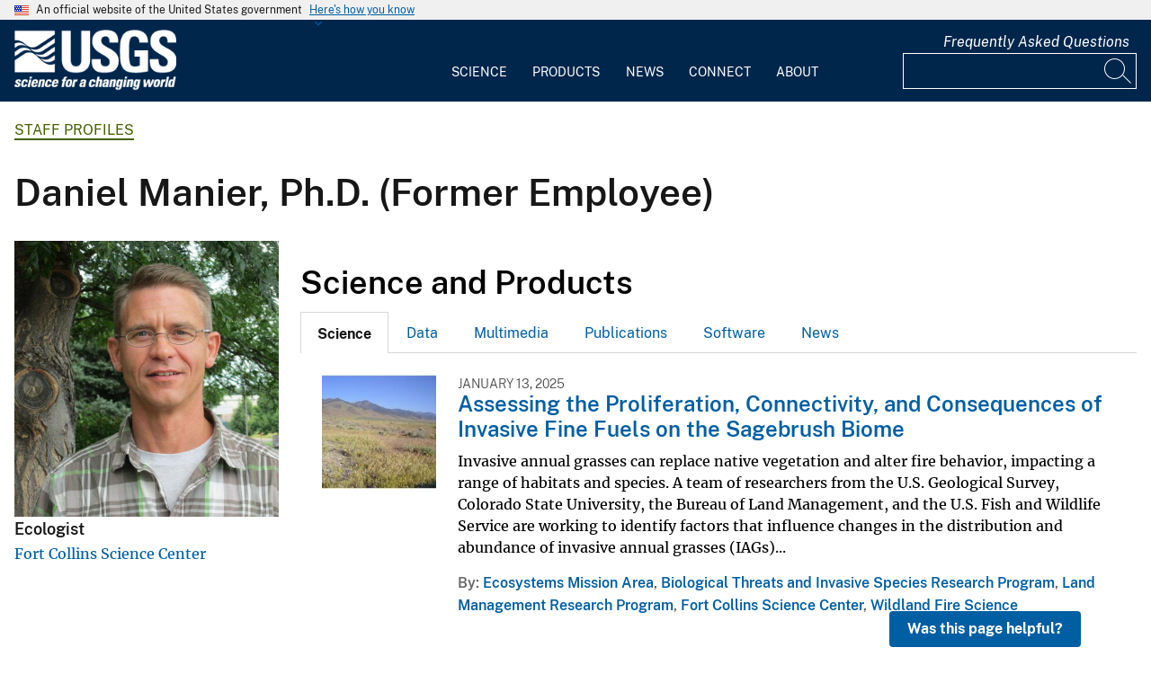

--- FILE ---
content_type: text/html; charset=UTF-8
request_url: https://www.usgs.gov/staff-profiles/daniel-manier
body_size: 47415
content:
<!DOCTYPE html>
<html lang="en" dir="ltr" prefix="og: https://ogp.me/ns#">
<head>
  <!-- Google Tag Manager -->
  <script>(function(w,d,s,l,i){w[l]=w[l]||[];w[l].push({'gtm.start':
        new Date().getTime(),event:'gtm.js'});var f=d.getElementsByTagName(s)[0],
      j=d.createElement(s),dl=l!='dataLayer'?'&l='+l:'';j.async=true;j.src=
      'https://www.googletagmanager.com/gtm.js?id='+i+dl;f.parentNode.insertBefore(j,f);
    })(window,document,'script','dataLayer', 'GTM-KWRSKS');</script>
  <!-- End Google Tag Manager -->

  <meta charset="utf-8" />
<meta name="description" content="Daniel Manier is an ecologist at the Fort Collins Science Center. Daniel has been involved in multiple USGS Sage-grouse and sagebrush habitat-related efforts, including the Wyoming Landscape Conservation Intitative and Great Plains Landscape Conservation Cooperative." />
<meta name="keywords" content="monitoring,sagebrush ecosystems,plant ecology ,disturbance-regeneration,restoration,plant-soil-climate interactions,fire ecology,sage brush,semi-arid ecosystems" />
<link rel="canonical" href="https://www.usgs.gov/staff-profiles/daniel-manier" />
<meta property="og:site_name" content="USGS" />
<meta property="og:type" content="profile" />
<meta property="og:url" content="https://www.usgs.gov/staff-profiles/daniel-manier" />
<meta property="og:title" content="Daniel Manier, Ph.D." />
<meta property="og:description" content="Daniel Manier is an ecologist at the Fort Collins Science Center. Daniel has been involved in multiple USGS Sage-grouse and sagebrush habitat-related efforts, including the Wyoming Landscape Conservation Intitative and Great Plains Landscape Conservation Cooperative." />
<meta property="og:image" content="https://d9-wret.s3.us-west-2.amazonaws.com/assets/palladium/production/s3fs-public/styles/teaser/public/thumbnails/image/Manier%2C%20Daniel.JPG?itok=e9hHu0Is" />
<meta property="og:image:alt" content="Dan Manier staff photo." />
<meta name="Generator" content="Drupal 10 (https://www.drupal.org)" />
<meta name="MobileOptimized" content="width" />
<meta name="HandheldFriendly" content="true" />
<meta name="viewport" content="width=device-width, initial-scale=1.0" />
<link rel="icon" href="/themes/custom/usgs_tantalum/favicon.ico" type="image/vnd.microsoft.icon" />

    <title>Daniel Manier, Ph.D. | U.S. Geological Survey</title>
    <link rel="manifest" href="/themes/custom/usgs_tantalum/manifest.json">
    <link rel="stylesheet" media="all" href="/core/assets/vendor/jquery.ui/themes/base/core.css?t9eruj" />
<link rel="stylesheet" media="all" href="/core/assets/vendor/jquery.ui/themes/base/controlgroup.css?t9eruj" />
<link rel="stylesheet" media="all" href="/core/assets/vendor/jquery.ui/themes/base/checkboxradio.css?t9eruj" />
<link rel="stylesheet" media="all" href="/core/assets/vendor/jquery.ui/themes/base/resizable.css?t9eruj" />
<link rel="stylesheet" media="all" href="/core/assets/vendor/jquery.ui/themes/base/button.css?t9eruj" />
<link rel="stylesheet" media="all" href="/core/assets/vendor/jquery.ui/themes/base/dialog.css?t9eruj" />
<link rel="stylesheet" media="all" href="/core/misc/components/progress.module.css?t9eruj" />
<link rel="stylesheet" media="all" href="/core/misc/components/ajax-progress.module.css?t9eruj" />
<link rel="stylesheet" media="all" href="/core/modules/system/css/components/align.module.css?t9eruj" />
<link rel="stylesheet" media="all" href="/core/modules/system/css/components/fieldgroup.module.css?t9eruj" />
<link rel="stylesheet" media="all" href="/core/modules/system/css/components/container-inline.module.css?t9eruj" />
<link rel="stylesheet" media="all" href="/core/modules/system/css/components/clearfix.module.css?t9eruj" />
<link rel="stylesheet" media="all" href="/core/modules/system/css/components/details.module.css?t9eruj" />
<link rel="stylesheet" media="all" href="/core/modules/system/css/components/hidden.module.css?t9eruj" />
<link rel="stylesheet" media="all" href="/core/modules/system/css/components/item-list.module.css?t9eruj" />
<link rel="stylesheet" media="all" href="/core/modules/system/css/components/js.module.css?t9eruj" />
<link rel="stylesheet" media="all" href="/core/modules/system/css/components/nowrap.module.css?t9eruj" />
<link rel="stylesheet" media="all" href="/core/modules/system/css/components/position-container.module.css?t9eruj" />
<link rel="stylesheet" media="all" href="/core/modules/system/css/components/reset-appearance.module.css?t9eruj" />
<link rel="stylesheet" media="all" href="/core/modules/system/css/components/resize.module.css?t9eruj" />
<link rel="stylesheet" media="all" href="/core/modules/system/css/components/system-status-counter.css?t9eruj" />
<link rel="stylesheet" media="all" href="/core/modules/system/css/components/system-status-report-counters.css?t9eruj" />
<link rel="stylesheet" media="all" href="/core/modules/system/css/components/system-status-report-general-info.css?t9eruj" />
<link rel="stylesheet" media="all" href="/core/modules/system/css/components/tablesort.module.css?t9eruj" />
<link rel="stylesheet" media="all" href="/modules/contrib/chosen/css/chosen-drupal.css?t9eruj" />
<link rel="stylesheet" media="all" href="/libraries/chosen/chosen.css?t9eruj" />
<link rel="stylesheet" media="all" href="/core/modules/ckeditor5/css/ckeditor5.dialog.fix.css?t9eruj" />
<link rel="stylesheet" media="all" href="/modules/contrib/jquery_ui/assets/vendor/jquery.ui/themes/base/core.css?t9eruj" />
<link rel="stylesheet" media="all" href="/modules/contrib/jquery_ui/assets/vendor/jquery.ui/themes/base/tabs.css?t9eruj" />
<link rel="stylesheet" media="all" href="/modules/contrib/responsive_table_filter/css/responsive-table-filter.css?t9eruj" />
<link rel="stylesheet" media="all" href="/core/modules/views/css/views.module.css?t9eruj" />
<link rel="stylesheet" media="all" href="/core/assets/vendor/jquery.ui/themes/base/theme.css?t9eruj" />
<link rel="stylesheet" media="all" href="/modules/contrib/better_exposed_filters/css/better_exposed_filters.css?t9eruj" />
<link rel="stylesheet" media="all" href="/modules/contrib/extlink/css/extlink.css?t9eruj" />
<link rel="stylesheet" media="all" href="/modules/contrib/improved_multi_select/css/improved_multi_select.css?t9eruj" />
<link rel="stylesheet" media="all" href="/modules/contrib/jquery_ui/assets/vendor/jquery.ui/themes/base/theme.css?t9eruj" />
<link rel="stylesheet" media="all" href="/modules/contrib/paragraphs/css/paragraphs.unpublished.css?t9eruj" />
<link rel="stylesheet" media="all" href="/modules/custom/usgs_products/css/jquery.dataTables.css?t9eruj" />
<link rel="stylesheet" media="all" href="/modules/custom/usgs_products/css/jquery.datetimepicker.min.css?t9eruj" />
<link rel="stylesheet" media="all" href="/modules/custom/usgs_products/css/buttons.dataTables.min.css?t9eruj" />
<link rel="stylesheet" media="all" href="/modules/custom/usgs_views_grid/css/style.css?t9eruj" />
<link rel="stylesheet" media="all" href="//use.fontawesome.com/releases/v6.5.1/css/all.css" />
<link rel="stylesheet" media="all" href="/themes/custom/usgs_tantalum/css/styles.css?t9eruj" />

      </head>
<body class="page-node-staff_profile page-node-2498 user-public">
<!-- Google Tag Manager (noscript) -->
<noscript><iframe src="https://www.googletagmanager.com/ns.html?id=GTM-KWRSKS"
                  height="0" width="0" style="display:none;visibility:hidden"></iframe></noscript>
<!-- End Google Tag Manager (noscript) -->
<a href="#main-content" class="usa-sr-only focusable">
  Skip to main content
</a>

  <div class="dialog-off-canvas-main-canvas" data-off-canvas-main-canvas>
      <section class="usa-banner">
    <div class="usa-banner">
  <div class="usa-accordion">
    <header class="usa-banner__header grid-container">
      <div class="usa-banner__inner">
        <div class="grid-col-auto">
          <img class="usa-banner__header-flag" src="/themes/custom/usgs_tantalum/assets/img/us_flag_small.png" alt="U.S. flag">
        </div>
        <div class="grid-col-fill tablet:grid-col-auto">
          <p class="usa-banner__header-text">An official website of the United States government</p>
          <p class="usa-banner__header-action" aria-hidden="true">Here's how you know</p>
        </div>
        <button class="usa-accordion__button usa-banner__button" aria-expanded="false" aria-controls="gov-banner">
          <span class="usa-banner__button-text">Here's how you know</span>
        </button>
      </div>
    </header>
    <div class="usa-banner__content usa-accordion__content grid-container" id="gov-banner" hidden="">
      <div class="grid-row grid-gap-lg">
        <div class="usa-banner__guidance tablet:grid-col-6">
          <img class="usa-banner__icon usa-media-block__img" src="/themes/custom/usgs_tantalum/assets/img/icon-dot-gov.svg" alt="Dot gov">
          <div class="usa-media-block__body">
            <p>
              <strong>Official websites use .gov</strong>
              <br>
              A <strong>.gov</strong> website belongs to an official government organization in the United States.
            </p>
          </div>
        </div>
        <div class="usa-banner__guidance tablet:grid-col-6">
          <img class="usa-banner__icon usa-media-block__img" src="/themes/custom/usgs_tantalum/assets/img/icon-https.svg" alt="Https">
          <div class="usa-media-block__body">
            <p>
              <strong>Secure .gov websites use HTTPS</strong>
              <br>
              A <strong>lock (<i class="fas fa-lock"></i>)</strong> or <strong>https://</strong> means you’ve safely connected to the .gov website. Share sensitive information only on official, secure websites.
            </p>
          </div>
        </div>
      </div>
    </div>
  </div>
</div>

  </section>
<header class="usa-header" id="header" role="banner">
      <div class="usa-banner-inner">
      
    </div>
    <div class="grid-container">
    <div class="usa-nav-container">
      <div id="logo">
  <a class="logo-img" href="/" accesskey="1" title="Home" aria-label="Home">
    <img src="/themes/custom/usgs_tantalum/usgs_logo.png" alt="Home" />
  </a>
</div>
      <nav class="p-usa-nav desktop-nav" role="navigation">
        <div class="site-name visually-hidden">U.S. Geological Survey</div>
<ul class="usa-nav__primary" role="menu">
      <li class="usa-nav__primary-item dropdown" role="menuitem">
      <i class="fa fa-angle-down" aria-hidden="true"></i>
      <button class="usa-nav__link" aria-expanded="false" aria-controls="extended-mega-nav-section-science-desktop">
        Science
      </button>
      <div id="extended-mega-nav-section-science-desktop" class="usa-nav__submenu usa-megamenu" hidden="">
        <div class="megamenu-grid-container">
                      <div class="megamenu-grid-col">
      <ul class="menu menu--mega-menu-science-col-1 nav">
                      <li>
                                                                                            <a href="/science/science-explorer" class="menu-sub-section section-title" data-drupal-link-system-path="node/277817">Science Explorer</a>
                            <ul class="dropdown-menu">
                      <li>
                                                                      <a href="/science/science-explorer/biology" data-drupal-link-system-path="node/249826">Biology</a>
                  </li>
                      <li>
                                                                      <a href="/science/science-explorer/climate" data-drupal-link-system-path="node/265971">Climate</a>
                  </li>
                      <li>
                                                                      <a href="/science/science-explorer/coasts" data-drupal-link-system-path="node/277818">Coasts</a>
                  </li>
                      <li>
                                                                      <a href="/search?keywords=energy" data-drupal-link-query="{&quot;keywords&quot;:&quot;energy&quot;}" data-drupal-link-system-path="search">Energy</a>
                  </li>
                      <li>
                                                                      <a href="/search?keywords=environmental%20health" data-drupal-link-query="{&quot;keywords&quot;:&quot;environmental health&quot;}" data-drupal-link-system-path="search">Environmental Health</a>
                  </li>
                      <li>
                                                                      <a href="/search?keywords=geology" data-drupal-link-query="{&quot;keywords&quot;:&quot;geology&quot;}" data-drupal-link-system-path="search">Geology</a>
                  </li>
                      <li>
                                                                      <a href="/search?keywords=information%20systems" data-drupal-link-query="{&quot;keywords&quot;:&quot;information systems&quot;}" data-drupal-link-system-path="search">Information Systems</a>
                  </li>
                      <li>
                                                                      <a href="/science/science-explorer/maps-and-mapping" data-drupal-link-system-path="node/279192">Maps and Mapping</a>
                  </li>
                      <li>
                                                                      <a href="/science/science-explorer/minerals" data-drupal-link-system-path="node/279189">Minerals</a>
                  </li>
                      <li>
                                                                      <a href="/search?keywords=methods%20and%20analysis" data-drupal-link-query="{&quot;keywords&quot;:&quot;methods and analysis&quot;}" data-drupal-link-system-path="search">Methods and Analysis</a>
                  </li>
                      <li>
                                                                      <a href="/science/science-explorer/natural-hazards" data-drupal-link-system-path="node/279188">Natural Hazards</a>
                  </li>
                      <li>
                                                                      <a href="/science/science-explorer/ocean" data-drupal-link-system-path="node/279187">Ocean</a>
                  </li>
                      <li>
                                                                      <a href="/science/science-explorer/planetary-science" data-drupal-link-system-path="node/279186">Planetary Science</a>
                  </li>
                      <li>
                                                                      <a href="/search?keywords=science%2Btechnology" data-drupal-link-query="{&quot;keywords&quot;:&quot;science+technology&quot;}" data-drupal-link-system-path="search">Science Technology</a>
                  </li>
                      <li>
                                                                      <a href="/search?keywords=water" data-drupal-link-query="{&quot;keywords&quot;:&quot;water&quot;}" data-drupal-link-system-path="search">Water</a>
                  </li>
          </ul>
  
                  </li>
          </ul>
  
</div>
                      <div class="megamenu-grid-col">
      <ul class="menu menu--mega-menu-science-col-2 nav">
                      <li>
                                                                                            <a href="/science/mission-areas" class="menu-sub-section section-title" data-drupal-link-system-path="node/50541">Mission Areas</a>
                            <ul class="dropdown-menu">
                      <li>
                                                                      <a href="/mission-areas/core-science-systems" data-drupal-link-system-path="group/124">Core Science Systems</a>
                  </li>
                      <li>
                                                                      <a href="/mission-areas/ecosystems" data-drupal-link-system-path="group/125">Ecosystems</a>
                  </li>
                      <li>
                                                                      <a href="/mission-areas/energy-and-minerals" data-drupal-link-system-path="group/127">Geology, Energy, and Minerals</a>
                  </li>
                      <li>
                                                                      <a href="/mission-areas/natural-hazards" data-drupal-link-system-path="group/128">Natural Hazards</a>
                  </li>
                      <li>
                                                                      <a href="/mission-areas/water-resources" data-drupal-link-system-path="group/129">Water Resources</a>
                  </li>
          </ul>
  
                  </li>
                      <li>
                                                                                            <a href="/science/programs" class="menu-sub-section section-title" data-drupal-link-system-path="node/50542">Programs</a>
                  </li>
          </ul>
  
</div>
                      <div class="megamenu-grid-col">
      <ul class="menu menu--mega-menu-science-col-3 nav">
                      <li>
                                                                                            <a href="/science/regions" class="menu-sub-section section-title" data-drupal-link-system-path="node/50543">Regions</a>
                            <ul class="dropdown-menu">
                      <li>
                                                                      <a href="/regions/northeast-region">Northeast Region</a>
                  </li>
                      <li>
                                                                      <a href="/regions/southeast" data-drupal-link-system-path="group/367">Southeast Region</a>
                  </li>
                      <li>
                                                                      <a href="/regions/midcontinent" data-drupal-link-system-path="group/368">Midcontinent Region</a>
                  </li>
                      <li>
                                                                      <a href="/regions/rocky-mountain-region">Rocky Mountain Region</a>
                  </li>
                      <li>
                                                                      <a href="/regions/southwest" data-drupal-link-system-path="group/375">Southwest Region</a>
                  </li>
                      <li>
                                                                      <a href="/regions/alaska" data-drupal-link-system-path="group/376">Alaska Region</a>
                  </li>
                      <li>
                                                                      <a href="/regions/northwest-pacific-islands" data-drupal-link-system-path="group/377">Northwest-Pacific Islands Region</a>
                  </li>
          </ul>
  
                  </li>
          </ul>
  
</div>
                      <div class="megamenu-grid-col">
      <ul class="menu menu--mega-menu-science-col-4 nav">
                      <li>
                                                                                            <a href="/science/science-centers" class="menu-sub-section section-title" data-drupal-link-system-path="node/50544">Science Centers</a>
                  </li>
                      <li>
                                                                                            <a href="/science/observatories" class="menu-sub-section section-title" data-drupal-link-system-path="node/50545">Observatories</a>
                  </li>
                      <li>
                                                                                            <a href="/science/laboratories" class="menu-sub-section section-title" data-drupal-link-system-path="node/50546">Laboratories</a>
                  </li>
                      <li>
                                                                                            <a href="/science/faqs" class="menu-sub-section section-title" data-drupal-link-system-path="group/466">Frequently Asked Questions</a>
                  </li>
                      <li>
                                                                                            <a href="/educational-resources" class="menu-sub-section section-title" data-drupal-link-system-path="group/336">Educational Resources</a>
                  </li>
                      <li>
                                                                                            <a href="/science/special-topics" class="section-title" data-drupal-link-system-path="node/281238">Special Topics</a>
                  </li>
          </ul>
  
</div>
                  </div>
      </div>
    </li>
      <li class="usa-nav__primary-item dropdown" role="menuitem">
      <i class="fa fa-angle-down" aria-hidden="true"></i>
      <button class="usa-nav__link" aria-expanded="false" aria-controls="extended-mega-nav-section-products-desktop">
        Products
      </button>
      <div id="extended-mega-nav-section-products-desktop" class="usa-nav__submenu usa-megamenu" hidden="">
        <div class="megamenu-grid-container">
                      <div class="megamenu-grid-col">
      <ul class="menu menu--mega-menu-products-col-1 nav">
                      <li>
                                                                                            <a href="/products/data" class="menu-sub-section section-title" data-drupal-link-system-path="node/229161">Data</a>
                            <ul class="dropdown-menu">
                      <li>
                                                                      <a href="/products/data-and-tools/data-management">Data Management</a>
                  </li>
                      <li>
                                                                      <a href="/products/data/data-releases" data-drupal-link-system-path="node/229163">Data Releases</a>
                  </li>
                      <li>
                                                                      <a href="/products/data/real-time-data" data-drupal-link-system-path="node/229162">Real-time Data</a>
                  </li>
                      <li>
                                                                      <a href="/products/data/all-data" data-drupal-link-system-path="node/229166">All Data</a>
                  </li>
          </ul>
  
                  </li>
                      <li>
                                                                                            <a href="/products/maps" class="menu-sub-section section-title" data-drupal-link-system-path="node/229167">Maps</a>
                            <ul class="dropdown-menu">
                      <li>
                                                                      <a href="/programs/national-cooperative-geologic-mapping-program/science/national-geologic-map-database-0" data-drupal-link-system-path="node/43621">Geologic Maps</a>
                  </li>
                      <li>
                                                                      <a href="/products/maps/map-releases" data-drupal-link-system-path="node/281195">Map Releases</a>
                  </li>
                      <li>
                                                                      <a href="/programs/national-geospatial-program/topographic-maps" data-drupal-link-system-path="node/24635">Topographic (Topo) Maps</a>
                  </li>
                      <li>
                                                                      <a href="/products/maps/volcanic-maps" data-drupal-link-system-path="node/279182">Volcanic Maps</a>
                  </li>
                      <li>
                                                                      <a href="/products/maps/all-maps" data-drupal-link-system-path="node/279183">All Maps</a>
                  </li>
          </ul>
  
                  </li>
          </ul>
  
</div>
                      <div class="megamenu-grid-col">
      <ul class="menu menu--mega-menu-products-col-2 nav">
                      <li>
                                                                                            <a href="/products/multimedia-gallery" class="menu-sub-section section-title" data-drupal-link-system-path="node/229181">Multimedia Gallery</a>
                            <ul class="dropdown-menu">
                      <li>
                                                                      <a href="/products/multimedia-gallery/audio" data-drupal-link-system-path="node/229185">Audio</a>
                  </li>
                      <li>
                                                                      <a href="/products/multimedia-gallery/images" data-drupal-link-system-path="node/229182">Images</a>
                  </li>
                      <li>
                                                                      <a href="/products/multimedia-gallery/stereograms" data-drupal-link-system-path="node/279194">Stereograms</a>
                  </li>
                      <li>
                                                                      <a href="/products/multimedia-gallery/videos" data-drupal-link-system-path="node/229184">Videos</a>
                  </li>
                      <li>
                                                                      <a href="/products/multimedia-gallery/webcams" data-drupal-link-system-path="node/229186">Webcams</a>
                  </li>
                      <li>
                                                                      <a href="/products/multimedia-gallery/all-multimedia" data-drupal-link-system-path="node/229183">All Multimedia</a>
                  </li>
          </ul>
  
                  </li>
          </ul>
  
</div>
                      <div class="megamenu-grid-col">
      <ul class="menu menu--mega-menu-products-col-3 nav">
                      <li>
                                                                                            <a href="/products/publications" class="menu-sub-section section-title" data-drupal-link-system-path="node/229169">Publications</a>
                  </li>
                      <li>
                                                                                            <a href="/products/web-tools" class="menu-sub-section section-title" data-drupal-link-system-path="node/265942">Web Tools</a>
                            <ul class="dropdown-menu">
                      <li>
                                                                      <a href="/web-tools/alerts-and-notification-services">Alert and Notification Services</a>
                  </li>
                      <li>
                                                                      <a href="/products/web-tools/apis" data-drupal-link-system-path="node/265948">APIs</a>
                  </li>
                      <li>
                                                                      <a href="/products/web-tools/data-access-tools" data-drupal-link-system-path="node/265949">Data Access Tools</a>
                  </li>
                      <li>
                                                                      <a href="/products/web-tools/data-analysis-tools" data-drupal-link-system-path="node/265950">Data Analysis Tools</a>
                  </li>
                      <li>
                                                                      <a href="/products/web-tools/data-visualizations" data-drupal-link-system-path="node/265951">Data Visualizations</a>
                  </li>
                      <li>
                                                                      <a href="/products/web-tools/interactive-maps" data-drupal-link-system-path="node/265952">Interactive Maps</a>
                  </li>
                      <li>
                                                                      <a href="/products/web-tools/all-web-tools" data-drupal-link-system-path="node/265954">All Web Tools</a>
                  </li>
          </ul>
  
                  </li>
          </ul>
  
</div>
                      <div class="megamenu-grid-col">
      <ul class="menu menu--mega-menu-products-col-4 nav">
                      <li>
                                                                                            <a href="/products/software" class="menu-sub-section section-title" data-drupal-link-system-path="node/265943">Software</a>
                  </li>
                      <li>
                                                                                            <a href="/us-board-on-geographic-names" class="menu-sub-section section-title" data-drupal-link-system-path="group/321">U.S. Board on Geographic Names</a>
                  </li>
                      <li>
                                                                                            <a href="/programs/national-geospatial-program/national-map" class="menu-sub-section section-title" data-drupal-link-system-path="node/25338">The National Map</a>
                  </li>
                      <li>
                                                                                            <a href="/library" class="menu-sub-section section-title">USGS Library</a>
                  </li>
                      <li>
                                                                                            <a href="https://store.usgs.gov" class="menu-sub-section section-title">USGS Store</a>
                  </li>
                      <li>
                                                                                            <a href="https://store.usgs.gov/recreational-passes" class="menu-sub-section section-title" target="_blank">Park Passes</a>
                  </li>
          </ul>
  
</div>
                  </div>
      </div>
    </li>
      <li class="usa-nav__primary-item dropdown" role="menuitem">
      <i class="fa fa-angle-down" aria-hidden="true"></i>
      <button class="usa-nav__link" aria-expanded="false" aria-controls="extended-mega-nav-section-news-desktop">
        News
      </button>
      <div id="extended-mega-nav-section-news-desktop" class="usa-nav__submenu usa-megamenu" hidden="">
        <div class="megamenu-grid-container">
                      <div class="megamenu-grid-col">
      <ul class="menu menu--mega-menu-news-col-1 nav">
                      <li>
                                                                                            <a href="/news/news-releases" class="menu-sub-section section-title" data-drupal-link-system-path="node/265956">News Releases</a>
                            <ul class="dropdown-menu">
                      <li>
                                                                      <a href="/news/news-releases/national-news-releases" data-drupal-link-system-path="node/265959">National News Releases</a>
                  </li>
                      <li>
                                                                      <a href="/news/news-releases/state-news-releases" data-drupal-link-system-path="node/265960">State News Releases</a>
                  </li>
                      <li>
                                                                      <a href="/news/news-releases/all-news-releases" data-drupal-link-system-path="node/265968">All News Releases</a>
                  </li>
          </ul>
  
                  </li>
          </ul>
  
</div>
                      <div class="megamenu-grid-col">
      <ul class="menu menu--mega-menu-news-col-2 nav">
                      <li>
                                                                                            <a href="/news/featured-stories" class="menu-sub-section section-title" data-drupal-link-system-path="node/265955">Featured Stories</a>
                  </li>
                      <li>
                                                                                            <a href="/news/science-snippets" class="menu-sub-section section-title" data-drupal-link-system-path="node/265969">Science Snippets</a>
                  </li>
                      <li>
                                                                                            <a href="/news/technical-announcements" class="menu-sub-section section-title" data-drupal-link-system-path="node/265970">Technical Announcements</a>
                  </li>
          </ul>
  
</div>
                      <div class="megamenu-grid-col">
      <ul class="menu menu--mega-menu-news-col-3 nav">
                      <li>
                                                                                            <a href="/news/employees-in-the-news" class="menu-sub-section section-title" data-drupal-link-system-path="node/265972">Employees in the News</a>
                  </li>
                      <li>
                                                                                            <a href="/news/get-our-news" class="menu-sub-section section-title" data-drupal-link-system-path="node/265973">Get Our News</a>
                  </li>
                      <li>
                                                                                            <a href="/news/media-contacts" class="menu-sub-section section-title" data-drupal-link-system-path="node/265974">Media Contacts</a>
                  </li>
          </ul>
  
</div>
                      <div class="megamenu-grid-col">
      <ul class="menu menu--mega-menu-news-col-4 nav">
                      <li>
                                                                                            <a href="/news/im-a-reporter" class="menu-sub-section section-title" data-drupal-link-system-path="node/265976">I&#039;m a Reporter</a>
                            <ul class="dropdown-menu">
                      <li>
                                                                      <a href="/programs/earthquake-hazards/connect" data-drupal-link-system-path="node/12889">Earthquake Questions</a>
                  </li>
                      <li>
                                                                      <a href="mailto:becker@usgs.gov">Request Footage</a>
                  </li>
                      <li>
                                                                      <a href="/products/multimedia-gallery" data-drupal-link-system-path="node/229181">Multimedia Gallery</a>
                  </li>
          </ul>
  
                  </li>
          </ul>
  
</div>
                  </div>
      </div>
    </li>
      <li class="usa-nav__primary-item dropdown" role="menuitem">
      <i class="fa fa-angle-down" aria-hidden="true"></i>
      <button class="usa-nav__link" aria-expanded="false" aria-controls="extended-mega-nav-section-connect-desktop">
        Connect
      </button>
      <div id="extended-mega-nav-section-connect-desktop" class="usa-nav__submenu usa-megamenu" hidden="">
        <div class="megamenu-grid-container">
                      <div class="megamenu-grid-col">
      <ul class="menu menu--mega-menu-connect-col-1 nav">
                      <li>
                                                                                            <a href="/connect/headquarters" class="menu-sub-section section-title" data-drupal-link-system-path="node/265978">Headquarters</a>
                            <ul class="dropdown-menu">
                      <li>
                                                                      <span>12201 Sunrise Valley Drive  Reston, VA 20192</span>
                  </li>
          </ul>
  
                  </li>
          </ul>
  
</div>
                      <div class="megamenu-grid-col">
      <ul class="menu menu--mega-menu-connect-col-2 nav">
                      <li>
                                                                                            <a href="/connect/locations" class="menu-sub-section section-title" data-drupal-link-system-path="node/265983">Locations</a>
                  </li>
                      <li>
                                                                                            <a href="/connect/staff-profiles" class="menu-sub-section section-title" data-drupal-link-system-path="node/265984">Staff Profiles</a>
                  </li>
          </ul>
  
</div>
                      <div class="megamenu-grid-col">
      <ul class="menu menu--mega-menu-connect-col-3 nav">
                      <li>
                                                                                            <a href="/connect/social-media" class="menu-sub-section section-title" data-drupal-link-system-path="node/265985">Social Media</a>
                  </li>
                      <li>
                                                                                            <a href="/human-capital" class="menu-sub-section section-title" data-drupal-link-system-path="group/169">Careers</a>
                  </li>
          </ul>
  
</div>
                      <div class="megamenu-grid-col">
      <ul class="menu menu--mega-menu-connect-col-4 nav">
                      <li>
                                                                                            <a href="https://answers.usgs.gov" class="menu-sub-section section-title">Contact Us</a>
                            <ul class="dropdown-menu">
                      <li>
                                                                      <a href="https://answers.usgs.gov/">Email</a>
                  </li>
                      <li>
                                                                      <a href="tel:+18882758747">USGS Store 1-888-275-8747</a>
                  </li>
          </ul>
  
                  </li>
          </ul>
  
</div>
                  </div>
      </div>
    </li>
      <li class="usa-nav__primary-item dropdown" role="menuitem">
      <i class="fa fa-angle-down" aria-hidden="true"></i>
      <button class="usa-nav__link" aria-expanded="false" aria-controls="extended-mega-nav-section-about-desktop">
        About
      </button>
      <div id="extended-mega-nav-section-about-desktop" class="usa-nav__submenu usa-megamenu" hidden="">
        <div class="megamenu-grid-container">
                      <div class="megamenu-grid-col">
      <ul class="menu menu--mega-menu-about-col-1 nav">
                      <li>
                                                                                            <a href="/about/about-us" class="menu-sub-section section-title" data-drupal-link-system-path="node/229174">About Us</a>
                            <ul class="dropdown-menu">
                      <li>
                                                                      <a href="/about/about-us/who-we-are" data-drupal-link-system-path="node/229175">Who We Are</a>
                  </li>
                      <li>
                                                                      <a href="https://pubs.usgs.gov/circ/c1050/">Our History</a>
                  </li>
                      <li>
                                                                      <a href="/about/about-us/past-directors" data-drupal-link-system-path="node/229176">Past Directors</a>
                  </li>
          </ul>
  
                  </li>
                      <li>
                                                                                            <a href="/survey-manual" class="menu-sub-section section-title" data-drupal-link-system-path="group/325">Survey Manual</a>
                  </li>
                      <li>
                                                                                            <a href="/about/key-officials" class="section-title" data-drupal-link-system-path="node/229172">Key Officials</a>
                            <ul class="dropdown-menu">
                      <li>
                                                                      <a href="/media/images/usgs-organizational-chart-key-officials" data-drupal-link-system-path="media/101429">Organizational Chart</a>
                  </li>
          </ul>
  
                  </li>
          </ul>
  
</div>
                      <div class="megamenu-grid-col">
      <ul class="menu menu--mega-menu-about-col-2 nav">
                      <li>
                                                                                            <a href="/about/organization" class="menu-sub-section section-title" data-drupal-link-system-path="node/229173">Organization</a>
                            <ul class="dropdown-menu">
                      <li>
                                                                      <a href="/science/mission-areas" data-drupal-link-system-path="node/50541">Mission Areas</a>
                  </li>
                      <li>
                                                                      <a href="/science/programs" data-drupal-link-system-path="node/50542">Programs</a>
                  </li>
                      <li>
                                                                      <a href="/science/regions" data-drupal-link-system-path="node/50543">Regions</a>
                  </li>
                      <li>
                                                                      <a href="/science/science-centers" data-drupal-link-system-path="node/50544">Science Centers</a>
                  </li>
                      <li>
                                                                      <a href="/science/observatories" data-drupal-link-system-path="node/50545">Observatories</a>
                  </li>
                      <li>
                                                                      <a href="/science/laboratories" data-drupal-link-system-path="node/50546">Laboratories</a>
                  </li>
                      <li>
                                                                      <a href="/about/organization/science-support-offices" data-drupal-link-system-path="node/279224">Science Support Offices</a>
                  </li>
          </ul>
  
                  </li>
          </ul>
  
</div>
                      <div class="megamenu-grid-col">
      <ul class="menu menu--mega-menu-about-col-3 nav">
                      <li>
                                                                                            <a href="/about/congressional" class="menu-sub-section section-title" data-drupal-link-system-path="node/229177">Congressional</a>
                            <ul class="dropdown-menu">
                      <li>
                                                                      <a href="/about/congressional/statements" data-drupal-link-system-path="node/229179">Statements</a>
                  </li>
                      <li>
                                                                      <a href="/about/about-us/congressional/contactss">Contacts</a>
                  </li>
          </ul>
  
                  </li>
                      <li>
                                                                                            <a href="/budget" class="menu-sub-section section-title">Budget</a>
                  </li>
                      <li>
                                                                                            <a href="/human-capital" class="menu-sub-section section-title" data-drupal-link-system-path="group/169">Careers and Employees</a>
                  </li>
                      <li>
                                                                                            <a href="/office-of-diversity-and-equal-opportunity" class="menu-sub-section section-title">Diversity and Equal Opportunity</a>
                  </li>
          </ul>
  
</div>
                      <div class="megamenu-grid-col">
      <ul class="menu menu--mega-menu-about-col-4 nav">
                      <li>
                                                                                            <a href="/about/doing-business" class="menu-sub-section section-title" data-drupal-link-system-path="node/280954">Doing Business</a>
                            <ul class="dropdown-menu">
                      <li>
                                                                      <a href="/office-of-acquisition-and-grants" data-drupal-link-system-path="group/350">Acquisition and Financial Assistance </a>
                  </li>
          </ul>
  
                  </li>
                      <li>
                                                                                            <a href="/programs/emergency-management" class="menu-sub-section section-title" data-drupal-link-system-path="group/160">Emergency Management</a>
                  </li>
          </ul>
  
</div>
                  </div>
      </div>
    </li>
  </ul>
      </nav>
      <div class="search-social">
          <div class="region region--tools">
    <div id="block-sharebuttons" class="block block-simple-block block-simple-blockshare-buttons">
  
    
      <div class="tex2jax_process">
<div class="a2a_kit a2a_kit_size_32 a2a_default_style" aria-labelledby="share-social-media" role="menu">
<ul>
<li role="menuitem"><a class="a2a_button_facebook"><span class="fab fa-facebook-f">&nbsp;</span><span>Facebook</span></a></li>
<li role="menuitem"><a class="a2a_button_twitter"><span class="fa-brands fa-x-twitter">&nbsp;</span><span>Twitter</span></a></li>
<li role="menuitem"><a class="a2a_button_linkedin"><span class="fab fa-linkedin-in">&nbsp;</span><span>Linkedin</span></a></li>
<li role="menuitem"><a class="a2a_button_digg"><span class="fab fa-digg">&nbsp;</span><span>Digg</span></a></li>
<li role="menuitem"><a class="a2a_button_reddit"><span class="fab fa-reddit">&nbsp;</span><span>Reddit</span></a></li>
<li role="menuitem"><a class="a2a_button_pinterest"><span class="fab fa-pinterest">&nbsp;</span><span>Pinterest</span></a></li>
<li role="menuitem"><a class="a2a_button_email"><span class="far fa-envelope-open">&nbsp;</span><span>Email</span></a></li>
</ul>
</div>
</div>

  </div>
<div id="block-tools" class="block block-simple-block block-simple-blocktools">
  
    
      <div class="tex2jax_process">
<p><a href="https://www.usgs.gov/science/faqs">Frequently Asked Questions</a></p>
</div>

  </div>

  </div>

          <div class="region region--search">
    <div id="block-exposedformsearchpage-results" class="views-exposed-form-search-page-results block block-views block-views-exposed-filter-blocksearch-page-results">
  
    
      <form class="views-exposed-form usa-form" data-drupal-target-view="search-page_results" data-drupal-selector="views-exposed-form-search-page-results" action="/search" method="get" id="views-exposed-form-search-page-results" accept-charset="UTF-8" novalidate>
  <div class="form-item js-form-item form-type-textfield js-form-type-textfield form-item-keywords js-form-item-keywords form-no-label">
          <input placeholder="Search" data-drupal-selector="edit-keywords" type="text" id="edit-keywords" name="keywords" value="" size="30" maxlength="128" class="form-text usa-input" aria-label="Input"/>
        
  
  </div>
<div data-drupal-selector="edit-actions" class="form-actions js-form-wrapper form-wrapper" id="edit-actions--5"><label class="usa-sr-only">Label</label><input  class="fas fa-search button js-form-submit form-submit usa-button" aria-label="Search" data-drupal-selector="edit-submit-search" type="submit" id="edit-submit-search" value="" aria-label="Button" /></div>


</form>

  </div>

  </div>

      </div>
      <button class="mobile-nav-open">
        <span class="usa-sr-only">Menu</span>
      </button>
    </div>
  </div>
</header>
<nav class="p-usa-nav mobile-nav" role="navigation">
  <div class="mobile-nav-top">
    <div id="block-exposedformsearchpage-results--2" class="views-exposed-form-search-page-results block block-views block-views-exposed-filter-blocksearch-page-results">
  
    
      <form class="views-exposed-form usa-form" data-drupal-target-view="search-page_results" data-drupal-selector="views-exposed-form-search-page-results-2" action="/search" method="get" id="views-exposed-form-search-page-results--2" accept-charset="UTF-8" novalidate>
  <div class="form-item js-form-item form-type-textfield js-form-type-textfield form-item-keywords js-form-item-keywords form-no-label">
          <input placeholder="Search" data-drupal-selector="edit-keywords" type="text" id="edit-keywords--2" name="keywords" value="" size="30" maxlength="128" class="form-text usa-input" aria-label="Input"/>
        
  
  </div>
<div data-drupal-selector="edit-actions" class="form-actions js-form-wrapper form-wrapper" id="edit-actions--6"><label class="usa-sr-only">Label</label><input  class="fas fa-search button js-form-submit form-submit usa-button" aria-label="Search" data-drupal-selector="edit-submit-search-2" type="submit" id="edit-submit-search--2" value="" aria-label="Button" /></div>


</form>

  </div>

    <button class="mobile-nav-close">
      <span class="usa-sr-only">Close</span>
    </button>
  </div>
  <div class="main-menu">
    <div class="site-name visually-hidden">U.S. Geological Survey</div>
<ul class="usa-nav__primary" role="menu">
      <li class="usa-nav__primary-item dropdown" role="menuitem">
      <i class="fa fa-angle-down" aria-hidden="true"></i>
      <button class="usa-nav__link" aria-expanded="false" aria-controls="extended-mega-nav-section-science-mobile">
        Science
      </button>
      <div id="extended-mega-nav-section-science-mobile" class="usa-nav__submenu usa-megamenu" hidden="">
        <div class="megamenu-grid-container">
                      <div class="megamenu-grid-col">
      <ul class="menu menu--mega-menu-science-col-1 nav">
                      <li>
                                                                                            <a href="/science/science-explorer" class="menu-sub-section section-title" data-drupal-link-system-path="node/277817">Science Explorer</a>
                  </li>
          </ul>
  
</div>
                      <div class="megamenu-grid-col">
      <ul class="menu menu--mega-menu-science-col-2 nav">
                      <li>
                                                                                            <a href="/science/mission-areas" class="menu-sub-section section-title" data-drupal-link-system-path="node/50541">Mission Areas</a>
                  </li>
                      <li>
                                                                                            <a href="/science/programs" class="menu-sub-section section-title" data-drupal-link-system-path="node/50542">Programs</a>
                  </li>
          </ul>
  
</div>
                      <div class="megamenu-grid-col">
      <ul class="menu menu--mega-menu-science-col-3 nav">
                      <li>
                                                                                            <a href="/science/regions" class="menu-sub-section section-title" data-drupal-link-system-path="node/50543">Regions</a>
                  </li>
          </ul>
  
</div>
                      <div class="megamenu-grid-col">
      <ul class="menu menu--mega-menu-science-col-4 nav">
                      <li>
                                                                                            <a href="/science/science-centers" class="menu-sub-section section-title" data-drupal-link-system-path="node/50544">Science Centers</a>
                  </li>
                      <li>
                                                                                            <a href="/science/observatories" class="menu-sub-section section-title" data-drupal-link-system-path="node/50545">Observatories</a>
                  </li>
                      <li>
                                                                                            <a href="/science/laboratories" class="menu-sub-section section-title" data-drupal-link-system-path="node/50546">Laboratories</a>
                  </li>
                      <li>
                                                                                            <a href="/science/faqs" class="menu-sub-section section-title" data-drupal-link-system-path="group/466">Frequently Asked Questions</a>
                  </li>
                      <li>
                                                                                            <a href="/educational-resources" class="menu-sub-section section-title" data-drupal-link-system-path="group/336">Educational Resources</a>
                  </li>
                      <li>
                                                                                            <a href="/science/special-topics" class="section-title" data-drupal-link-system-path="node/281238">Special Topics</a>
                  </li>
          </ul>
  
</div>
                  </div>
      </div>
    </li>
      <li class="usa-nav__primary-item dropdown" role="menuitem">
      <i class="fa fa-angle-down" aria-hidden="true"></i>
      <button class="usa-nav__link" aria-expanded="false" aria-controls="extended-mega-nav-section-products-mobile">
        Products
      </button>
      <div id="extended-mega-nav-section-products-mobile" class="usa-nav__submenu usa-megamenu" hidden="">
        <div class="megamenu-grid-container">
                      <div class="megamenu-grid-col">
      <ul class="menu menu--mega-menu-products-col-1 nav">
                      <li>
                                                                                            <a href="/products/data" class="menu-sub-section section-title" data-drupal-link-system-path="node/229161">Data</a>
                  </li>
                      <li>
                                                                                            <a href="/products/maps" class="menu-sub-section section-title" data-drupal-link-system-path="node/229167">Maps</a>
                  </li>
          </ul>
  
</div>
                      <div class="megamenu-grid-col">
      <ul class="menu menu--mega-menu-products-col-2 nav">
                      <li>
                                                                                            <a href="/products/multimedia-gallery" class="menu-sub-section section-title" data-drupal-link-system-path="node/229181">Multimedia Gallery</a>
                  </li>
          </ul>
  
</div>
                      <div class="megamenu-grid-col">
      <ul class="menu menu--mega-menu-products-col-3 nav">
                      <li>
                                                                                            <a href="/products/publications" class="menu-sub-section section-title" data-drupal-link-system-path="node/229169">Publications</a>
                  </li>
                      <li>
                                                                                            <a href="/products/web-tools" class="menu-sub-section section-title" data-drupal-link-system-path="node/265942">Web Tools</a>
                  </li>
          </ul>
  
</div>
                      <div class="megamenu-grid-col">
      <ul class="menu menu--mega-menu-products-col-4 nav">
                      <li>
                                                                                            <a href="/products/software" class="menu-sub-section section-title" data-drupal-link-system-path="node/265943">Software</a>
                  </li>
                      <li>
                                                                                            <a href="/us-board-on-geographic-names" class="menu-sub-section section-title" data-drupal-link-system-path="group/321">U.S. Board on Geographic Names</a>
                  </li>
                      <li>
                                                                                            <a href="/programs/national-geospatial-program/national-map" class="menu-sub-section section-title" data-drupal-link-system-path="node/25338">The National Map</a>
                  </li>
                      <li>
                                                                                            <a href="/library" class="menu-sub-section section-title">USGS Library</a>
                  </li>
                      <li>
                                                                                            <a href="https://store.usgs.gov" class="menu-sub-section section-title">USGS Store</a>
                  </li>
                      <li>
                                                                                            <a href="https://store.usgs.gov/recreational-passes" class="menu-sub-section section-title" target="_blank">Park Passes</a>
                  </li>
          </ul>
  
</div>
                  </div>
      </div>
    </li>
      <li class="usa-nav__primary-item dropdown" role="menuitem">
      <i class="fa fa-angle-down" aria-hidden="true"></i>
      <button class="usa-nav__link" aria-expanded="false" aria-controls="extended-mega-nav-section-news-mobile">
        News
      </button>
      <div id="extended-mega-nav-section-news-mobile" class="usa-nav__submenu usa-megamenu" hidden="">
        <div class="megamenu-grid-container">
                      <div class="megamenu-grid-col">
      <ul class="menu menu--mega-menu-news-col-1 nav">
                      <li>
                                                                                            <a href="/news/news-releases" class="menu-sub-section section-title" data-drupal-link-system-path="node/265956">News Releases</a>
                  </li>
          </ul>
  
</div>
                      <div class="megamenu-grid-col">
      <ul class="menu menu--mega-menu-news-col-2 nav">
                      <li>
                                                                                            <a href="/news/featured-stories" class="menu-sub-section section-title" data-drupal-link-system-path="node/265955">Featured Stories</a>
                  </li>
                      <li>
                                                                                            <a href="/news/science-snippets" class="menu-sub-section section-title" data-drupal-link-system-path="node/265969">Science Snippets</a>
                  </li>
                      <li>
                                                                                            <a href="/news/technical-announcements" class="menu-sub-section section-title" data-drupal-link-system-path="node/265970">Technical Announcements</a>
                  </li>
          </ul>
  
</div>
                      <div class="megamenu-grid-col">
      <ul class="menu menu--mega-menu-news-col-3 nav">
                      <li>
                                                                                            <a href="/news/employees-in-the-news" class="menu-sub-section section-title" data-drupal-link-system-path="node/265972">Employees in the News</a>
                  </li>
                      <li>
                                                                                            <a href="/news/get-our-news" class="menu-sub-section section-title" data-drupal-link-system-path="node/265973">Get Our News</a>
                  </li>
                      <li>
                                                                                            <a href="/news/media-contacts" class="menu-sub-section section-title" data-drupal-link-system-path="node/265974">Media Contacts</a>
                  </li>
          </ul>
  
</div>
                      <div class="megamenu-grid-col">
      <ul class="menu menu--mega-menu-news-col-4 nav">
                      <li>
                                                                                            <a href="/news/im-a-reporter" class="menu-sub-section section-title" data-drupal-link-system-path="node/265976">I&#039;m a Reporter</a>
                  </li>
          </ul>
  
</div>
                  </div>
      </div>
    </li>
      <li class="usa-nav__primary-item dropdown" role="menuitem">
      <i class="fa fa-angle-down" aria-hidden="true"></i>
      <button class="usa-nav__link" aria-expanded="false" aria-controls="extended-mega-nav-section-connect-mobile">
        Connect
      </button>
      <div id="extended-mega-nav-section-connect-mobile" class="usa-nav__submenu usa-megamenu" hidden="">
        <div class="megamenu-grid-container">
                      <div class="megamenu-grid-col">
      <ul class="menu menu--mega-menu-connect-col-1 nav">
                      <li>
                                                                                            <a href="/connect/headquarters" class="menu-sub-section section-title" data-drupal-link-system-path="node/265978">Headquarters</a>
                  </li>
          </ul>
  
</div>
                      <div class="megamenu-grid-col">
      <ul class="menu menu--mega-menu-connect-col-2 nav">
                      <li>
                                                                                            <a href="/connect/locations" class="menu-sub-section section-title" data-drupal-link-system-path="node/265983">Locations</a>
                  </li>
                      <li>
                                                                                            <a href="/connect/staff-profiles" class="menu-sub-section section-title" data-drupal-link-system-path="node/265984">Staff Profiles</a>
                  </li>
          </ul>
  
</div>
                      <div class="megamenu-grid-col">
      <ul class="menu menu--mega-menu-connect-col-3 nav">
                      <li>
                                                                                            <a href="/connect/social-media" class="menu-sub-section section-title" data-drupal-link-system-path="node/265985">Social Media</a>
                  </li>
                      <li>
                                                                                            <a href="/human-capital" class="menu-sub-section section-title" data-drupal-link-system-path="group/169">Careers</a>
                  </li>
          </ul>
  
</div>
                      <div class="megamenu-grid-col">
      <ul class="menu menu--mega-menu-connect-col-4 nav">
                      <li>
                                                                                            <a href="https://answers.usgs.gov" class="menu-sub-section section-title">Contact Us</a>
                  </li>
          </ul>
  
</div>
                  </div>
      </div>
    </li>
      <li class="usa-nav__primary-item dropdown" role="menuitem">
      <i class="fa fa-angle-down" aria-hidden="true"></i>
      <button class="usa-nav__link" aria-expanded="false" aria-controls="extended-mega-nav-section-about-mobile">
        About
      </button>
      <div id="extended-mega-nav-section-about-mobile" class="usa-nav__submenu usa-megamenu" hidden="">
        <div class="megamenu-grid-container">
                      <div class="megamenu-grid-col">
      <ul class="menu menu--mega-menu-about-col-1 nav">
                      <li>
                                                                                            <a href="/about/about-us" class="menu-sub-section section-title" data-drupal-link-system-path="node/229174">About Us</a>
                  </li>
                      <li>
                                                                                            <a href="/survey-manual" class="menu-sub-section section-title" data-drupal-link-system-path="group/325">Survey Manual</a>
                  </li>
                      <li>
                                                                                            <a href="/about/key-officials" class="section-title" data-drupal-link-system-path="node/229172">Key Officials</a>
                  </li>
          </ul>
  
</div>
                      <div class="megamenu-grid-col">
      <ul class="menu menu--mega-menu-about-col-2 nav">
                      <li>
                                                                                            <a href="/about/organization" class="menu-sub-section section-title" data-drupal-link-system-path="node/229173">Organization</a>
                  </li>
          </ul>
  
</div>
                      <div class="megamenu-grid-col">
      <ul class="menu menu--mega-menu-about-col-3 nav">
                      <li>
                                                                                            <a href="/about/congressional" class="menu-sub-section section-title" data-drupal-link-system-path="node/229177">Congressional</a>
                  </li>
                      <li>
                                                                                            <a href="/budget" class="menu-sub-section section-title">Budget</a>
                  </li>
                      <li>
                                                                                            <a href="/human-capital" class="menu-sub-section section-title" data-drupal-link-system-path="group/169">Careers and Employees</a>
                  </li>
                      <li>
                                                                                            <a href="/office-of-diversity-and-equal-opportunity" class="menu-sub-section section-title">Diversity and Equal Opportunity</a>
                  </li>
          </ul>
  
</div>
                      <div class="megamenu-grid-col">
      <ul class="menu menu--mega-menu-about-col-4 nav">
                      <li>
                                                                                            <a href="/about/doing-business" class="menu-sub-section section-title" data-drupal-link-system-path="node/280954">Doing Business</a>
                  </li>
                      <li>
                                                                                            <a href="/programs/emergency-management" class="menu-sub-section section-title" data-drupal-link-system-path="group/160">Emergency Management</a>
                  </li>
          </ul>
  
</div>
                  </div>
      </div>
    </li>
  </ul>
  </div>
  <ul class="mobile-tools">
    <li role="menuitem">
      <a href="https://earthquake.usgs.gov/earthquakes/map" target="_blank">
        Latest Earthquakes
      </a>
    </li>
    <li role="menuitem" tabindex="0">
      <span class="mobile-share" id="share-social-media">Share Social Media</span>
      <div id="block-sharebuttons--2" class="block block-simple-block block-simple-blockshare-buttons">
  
    
      <div class="tex2jax_process">
<div class="a2a_kit a2a_kit_size_32 a2a_default_style" aria-labelledby="share-social-media" role="menu">
<ul>
<li role="menuitem"><a class="a2a_button_facebook"><span class="fab fa-facebook-f">&nbsp;</span><span>Facebook</span></a></li>
<li role="menuitem"><a class="a2a_button_twitter"><span class="fa-brands fa-x-twitter">&nbsp;</span><span>Twitter</span></a></li>
<li role="menuitem"><a class="a2a_button_linkedin"><span class="fab fa-linkedin-in">&nbsp;</span><span>Linkedin</span></a></li>
<li role="menuitem"><a class="a2a_button_digg"><span class="fab fa-digg">&nbsp;</span><span>Digg</span></a></li>
<li role="menuitem"><a class="a2a_button_reddit"><span class="fab fa-reddit">&nbsp;</span><span>Reddit</span></a></li>
<li role="menuitem"><a class="a2a_button_pinterest"><span class="fab fa-pinterest">&nbsp;</span><span>Pinterest</span></a></li>
<li role="menuitem"><a class="a2a_button_email"><span class="far fa-envelope-open">&nbsp;</span><span>Email</span></a></li>
</ul>
</div>
</div>

  </div>

    </li>
  </ul>
</nav>

<main class="main-content usa-layout-docs usa-section " role="main" id="main-content" tabindex="-1">
        <div class="grid-container">
              <aside>
            <div class="region region--content-top">
    <div data-drupal-messages-fallback class="hidden"></div>
<div id="block-breadcrumbs" class="block block-system block-system-breadcrumb-block">
  
    
          <nav role="navigation" aria-labelledby="system-breadcrumb">
        <h2 id="system-breadcrumb" class="usa-sr-only">Breadcrumb</h2>
        <ol class="usgs-breadcrumbs__list">
                                            <li class="usgs-breadcrumbs__list-item ">
                                            <a href="/connect/staff-profiles" class="usgs-breadcrumbs__link">Staff Profiles</a>
                                    </li>
                                    </ol>
    </nav>

  </div>

  </div>

        </aside>
          </div>
    <div class="desktop:grid-col-12">
        <div id="block-usgs-tantalum-content" class="block block-system block-system-main-block">
  
    
      
  
<div class="grid-container">
  <h1>Daniel Manier, Ph.D. (Former Employee)</h1>
  <div class="node node--type--staff-profile node--view-mode--full grid-row grid-gap-3">
          <aside class="sidebar desktop:grid-col-3">
          
<div class="field field--name--field-thumbnail field--type--entity-reference field--label--hidden">
    
      <div  class="field-thumbnail">  <img loading="lazy" src="https://d9-wret.s3.us-west-2.amazonaws.com/assets/palladium/production/s3fs-public/styles/staff_profile/public/thumbnails/image/Manier%2C%20Daniel.JPG?itok=NWRHvZ0M" width="450" height="470" alt="Dan Manier staff photo. " />


</div>
  
</div>


  
<div class="field field--name--field-org-primary field--type--entity-reference-revisions field--label--hidden">
    
      <div  class="field-org-primary">  <div class="paragraph paragraph--type--staff-org-primary paragraph--view-mode--default">
                  <h5>
<div class="field field--name--field-title field--type--string field--label--hidden">
    
      <div  class="field-title">Ecologist</div>
  
</div>
</h5> 
            
<div class="field field--name--field-microsite field--type--entity-reference field--label--hidden">
    
      <div  class="field-microsite"><a href="/centers/fort-collins-science-center" hreflang="en">Fort Collins Science Center</a></div>
  
</div>

      </div>
</div>
  
</div>


      </aside>
        <div class="desktop:grid-col-9">
                <div class="usgs-tabs-wrapper related-content related-info">
          <h2>Science and Products</h2>
        <ul class="usgs-tabs related-content-tabs-desktop">
                        <li>
            <a href="#science" >
              Science
            </a>
          </li>
                                <li>
            <a href="#data" >
              Data
            </a>
          </li>
                                <li>
            <a href="#multimedia" >
              Multimedia
            </a>
          </li>
                                <li>
            <a href="#publications" >
              Publications
            </a>
          </li>
                                <li>
            <a href="#software" >
              Software
            </a>
          </li>
                                <li>
            <a href="#news" >
              News
            </a>
          </li>
                  </ul>
    <div class="usgs-tabs-main">
                        <div class="usgs-tabs-content tab" id="science">
              <div class="paragraph paragraph--type--related-science-tab paragraph--view-mode--default">
          <div class="related-items">
  <div class="related-item">
          <div class="related-content-tab-view">
  



<div class="js-view-dom-id-17e47ec2471045bd545bec664c82c5f6198d3d29840e243c63618cea5d1558c9 view view-related-content-tabs view-id-related_content_tabs view-display-id-related_science_tab view-related_content_tabs_display-related_science_tab__not-empty view-bottom-border view-not-empty">
  
  
  

  
      
                            <div class="exposed-empty"><form class="views-exposed-form bef-exposed-form usa-form" data-drupal-target-view="17e47ec2471045bd545bec664c82c5f6198d3d29840e243c63618cea5d1558c9" data-bef-auto-submit-full-form="" data-bef-auto-submit="" data-bef-auto-submit-delay="500" data-drupal-selector="views-exposed-form-related-content-tabs-related-science-tab" action="/staff-profiles/daniel-manier" method="get" id="views-exposed-form-related-content-tabs-related-science-tab" accept-charset="UTF-8" novalidate>
  <div class="grid-row">
  <div class="usgs-exposed-form-filters">
    <div class="usgs-primary-filters">
      <div class="form-item js-form-item form-type-select js-form-type-select form-item-items-per-page js-form-item-items-per-page">
      <label for="edit-items-per-page--9" class="usa-label control-label">Items per page</label>
          

  <div class="select-wrapper">


  <select data-mobile="6" data-desktop="12" class="items-per-page-mobile-desktop-pager form-select usa-select" hidden data-drupal-selector="edit-items-per-page" id="edit-items-per-page--9" name="items_per_page">
                  <option
          value="6">6</option>
                        <option
          value="12" selected="selected">12</option>
            </select>

  </div>



        
  
  </div>
<div data-drupal-selector="edit-actions" class="form-actions js-form-wrapper form-wrapper" style="display:none !important;" id="edit-actions--15"><label class="usa-sr-only">Label</label><input  data-bef-auto-submit-click="" class="js-hide fas fa-search button js-form-submit form-submit usa-button" aria-label="Search" data-drupal-selector="edit-submit-related-content-tabs-9" type="submit" id="edit-submit-related-content-tabs--9" value="" aria-label="Button" /></div>

    </div>
    
  </div>


</div>

</form>
</div>
      <div class="clearfix"></div>
      
  

      <div class="views-row"><div class="science-desktop">
<div class="node node--type--science node--view-mode--list grid-row grid-gap-3">
      <div class="grid-col-2 image">
              <a href="/centers/fort-collins-science-center/science/assessing-proliferation-connectivity-and-consequences-0" alt="  Assessing the Proliferation, Connectivity, and Consequences of Invasive Fine Fuels on the Sagebrush Biome
">
              
<div class="field field--name--field-thumbnail field--type--entity-reference field--label--hidden">
    
      <div  class="field-thumbnail">  <img loading="lazy" src="https://d9-wret.s3.us-west-2.amazonaws.com/assets/palladium/production/s3fs-public/styles/list_item/public/media/images/Cheatgrass%20in%20Eastern%20NV.jpg?itok=np8iyJq6" width="180" height="180" alt="Cheatgrass in Eastern Nevada" />


</div>
  
</div>

              </a>
          </div>
    <div class="grid-col-10 info">
      <time datetime="2025-01-13T17:25:09Z">January 13, 2025</time>


    <h4>
              <a href="/centers/fort-collins-science-center/science/assessing-proliferation-connectivity-and-consequences-0">
                Assessing the Proliferation, Connectivity, and Consequences of Invasive Fine Fuels on the Sagebrush Biome

              </a>
          </h4>
          
<div class="field field--name--field-intro field--type--text-long field--label--hidden">
  
      <div  class="field-intro">  Invasive annual grasses can replace native vegetation and alter fire behavior, impacting a range of habitats and species. A team of researchers from the U.S. Geological Survey, Colorado State University, the Bureau of Land Management, and the U.S. Fish and Wildlife Service are working to identify factors that influence changes in the distribution and abundance of invasive annual grasses (IAGs)...

</div>
  
</div>

            
    
    
    
<div class="field field--name--field-attributions field--type--computed-string-long field--label--inline">
      <div class="field-label">By</div>
    
      <div  class="field-attributions"><span class='attribution'><a href="/mission-areas/ecosystems" hreflang="en">Ecosystems Mission Area</a>, </span><span class='attribution'><a href="/programs/biological-threats-and-invasive-species-research-program" hreflang="en">Biological Threats and Invasive Species Research Program</a>, </span><span class='attribution'><a href="/programs/land-management-research-program" hreflang="en">Land Management Research Program</a>, </span><span class='attribution'><a href="/centers/fort-collins-science-center" hreflang="en">Fort Collins Science Center</a>, </span><span class='attribution'><a href="/special-topics/wildland-fire-science" hreflang="en">Wildland Fire Science</a></span></div>
  
</div>

  </div>
</div>
</div>



  
<div class="science-mobile">
<div class="contextual-region node node--type--science node--view-mode--teaser c-usgs-teaser">
  <div class="d-image" style="background: linear-gradient(to bottom, rgba(0, 0, 0, 0.4), rgba(0, 0, 0, 0.4)), url(&#039;https://d9-wret.s3.us-west-2.amazonaws.com/assets/palladium/production/s3fs-public/styles/teaser/public/media/images/Cheatgrass%20in%20Eastern%20NV.jpg?h=344e2392&amp;itok=_AVJ5Vwq&#039;) 50% 50% no-repeat; background-size: cover;">
    <a href="/centers/fort-collins-science-center/science/assessing-proliferation-connectivity-and-consequences-0" class="d-link"><span class="usa-sr-only">  Assessing the Proliferation, Connectivity, and Consequences of Invasive Fine Fuels on the Sagebrush Biome
</span></a>
    <div class="d-title-info">
      <div class="d-info">  <time datetime="2025-01-13T17:25:09Z">January 13, 2025</time>

</div>
      <h4 class="d-title">  Assessing the Proliferation, Connectivity, and Consequences of Invasive Fine Fuels on the Sagebrush Biome
</h4>
    </div>
  </div>
  <div class="d-teaser-body">
    
<div class="field field--name--field-intro field--type--text-long field--label--hidden">
  
      <div  class="field-intro">  Invasive annual grasses can replace native vegetation and alter fire behavior, impacting a range of habitats and species. A team of researchers from the U.S. Geological Survey, Colorado State University, the Bureau of Land Management, and the U.S. Fish and Wildlife Service are working to identify factors that influence changes in the distribution and abundance of invasive annual grasses (IAGs)...

</div>
  
</div>

    <a href="/centers/fort-collins-science-center/science/assessing-proliferation-connectivity-and-consequences-0" class="green-link">Learn More</a><i class="fa fa-arrow-right" aria-hidden="true"></i>
  </div>
</div>
</div>
</div>
    <div class="views-row"><div class="science-desktop">
<div class="node node--type--science node--view-mode--list grid-row grid-gap-3">
      <div class="grid-col-2 image">
              <a href="/centers/fort-collins-science-center/science/climate-averages-soil-climate-sagebrush-ecosystems" alt="  Climate Averages of Soil-climate for Sagebrush Ecosystems
">
              
<div class="field field--name--field-thumbnail field--type--entity-reference field--label--hidden">
    
      <div  class="field-thumbnail">  <img loading="lazy" src="https://d9-wret.s3.us-west-2.amazonaws.com/assets/palladium/production/s3fs-public/styles/list_item/public/media/images/thumbnail_BLM_flicker_16994531546_5bfc154842_k.jpg?itok=wxGcWtAi" width="180" height="180" alt="photo of landscape with mountains in background" />


</div>
  
</div>

              </a>
          </div>
    <div class="grid-col-10 info">
      <time datetime="2023-09-08T01:20:28Z">September 7, 2023</time>


    <h4>
              <a href="/centers/fort-collins-science-center/science/climate-averages-soil-climate-sagebrush-ecosystems">
                Climate Averages of Soil-climate for Sagebrush Ecosystems

              </a>
          </h4>
          
<div class="field field--name--field-intro field--type--text-long field--label--hidden">
  
      <div  class="field-intro">  Soil conditions are a key part of functioning ecosystem and affect the distribution and abundance of plants, forage production, and habitat patterns. The distribution of soil conditions, as well as other environmental factors such as precipitation, temperature, geology, topography, and vegetation determine the patterns and dynamics of wildlife habitats and biodiversity across the landscape. We...

</div>
  
</div>

            
    
    
    
<div class="field field--name--field-attributions field--type--computed-string-long field--label--inline">
      <div class="field-label">By</div>
    
      <div  class="field-attributions"><span class='attribution'><a href="/mission-areas/ecosystems" hreflang="en">Ecosystems Mission Area</a>, </span><span class='attribution'><a href="/programs/climate-adaptation-science-centers" hreflang="en">Climate Adaptation Science Centers</a>, </span><span class='attribution'><a href="/programs/land-management-research-program" hreflang="en">Land Management Research Program</a>, </span><span class='attribution'><a href="/centers/fort-collins-science-center" hreflang="en">Fort Collins Science Center</a>, </span><span class='attribution'><a href="/special-topics/wildland-fire-science" hreflang="en">Wildland Fire Science</a></span></div>
  
</div>

  </div>
</div>
</div>



  
<div class="science-mobile">
<div class="contextual-region node node--type--science node--view-mode--teaser c-usgs-teaser">
  <div class="d-image" style="background: linear-gradient(to bottom, rgba(0, 0, 0, 0.4), rgba(0, 0, 0, 0.4)), url(&#039;https://d9-wret.s3.us-west-2.amazonaws.com/assets/palladium/production/s3fs-public/styles/teaser/public/media/images/thumbnail_BLM_flicker_16994531546_5bfc154842_k.jpg?itok=I6iXDMA3&#039;) 50% 50% no-repeat; background-size: cover;">
    <a href="/centers/fort-collins-science-center/science/climate-averages-soil-climate-sagebrush-ecosystems" class="d-link"><span class="usa-sr-only">  Climate Averages of Soil-climate for Sagebrush Ecosystems
</span></a>
    <div class="d-title-info">
      <div class="d-info">  <time datetime="2023-09-08T01:20:28Z">September 7, 2023</time>

</div>
      <h4 class="d-title">  Climate Averages of Soil-climate for Sagebrush Ecosystems
</h4>
    </div>
  </div>
  <div class="d-teaser-body">
    
<div class="field field--name--field-intro field--type--text-long field--label--hidden">
  
      <div  class="field-intro">  Soil conditions are a key part of functioning ecosystem and affect the distribution and abundance of plants, forage production, and habitat patterns. The distribution of soil conditions, as well as other environmental factors such as precipitation, temperature, geology, topography, and vegetation determine the patterns and dynamics of wildlife habitats and biodiversity across the landscape. We...

</div>
  
</div>

    <a href="/centers/fort-collins-science-center/science/climate-averages-soil-climate-sagebrush-ecosystems" class="green-link">Learn More</a><i class="fa fa-arrow-right" aria-hidden="true"></i>
  </div>
</div>
</div>
</div>
    <div class="views-row"><div class="science-desktop">
<div class="node node--type--science node--view-mode--list grid-row grid-gap-3">
      <div class="grid-col-2 image">
              <a href="/centers/fort-collins-science-center/science/soil-climate-managing-sagebrush-ecosystems" alt="  Soil-climate for Managing Sagebrush Ecosystems
">
              
<div class="field field--name--field-thumbnail field--type--entity-reference field--label--hidden">
    
      <div  class="field-thumbnail">  <img loading="lazy" src="https://d9-wret.s3.us-west-2.amazonaws.com/assets/palladium/production/s3fs-public/styles/list_item/public/media/images/SageSTEP_FiveCreeksOR_SagebrushRainbow_2010_SteveHanser_BIG.jpg?itok=wsOKzeX7" width="180" height="180" alt="sky with double rainbow above a plateau and field of sagebrush" />


</div>
  
</div>

              </a>
          </div>
    <div class="grid-col-10 info">
      <time datetime="2023-09-08T01:57:34Z">September 7, 2023</time>


    <h4>
              <a href="/centers/fort-collins-science-center/science/soil-climate-managing-sagebrush-ecosystems">
                Soil-climate for Managing Sagebrush Ecosystems

              </a>
          </h4>
          
<div class="field field--name--field-intro field--type--text-long field--label--hidden">
  
      <div  class="field-intro">  Soil-climate describes the temperature and moisture conditions important for plant growth and function. Soil condition patterns determine which vegetation is most abundant, thus controlling which habitats, invasive species, fuels, and economic activities are present in a region. Here, we use a model to simulate the vertical movement of water in a soil profile to provide insights into landscape...

</div>
  
</div>

            
    
    
    
<div class="field field--name--field-attributions field--type--computed-string-long field--label--inline">
      <div class="field-label">By</div>
    
      <div  class="field-attributions"><span class='attribution'><a href="/mission-areas/ecosystems" hreflang="en">Ecosystems Mission Area</a>, </span><span class='attribution'><a href="/programs/climate-adaptation-science-centers" hreflang="en">Climate Adaptation Science Centers</a>, </span><span class='attribution'><a href="/programs/land-management-research-program" hreflang="en">Land Management Research Program</a>, </span><span class='attribution'><a href="/centers/fort-collins-science-center" hreflang="en">Fort Collins Science Center</a>, </span><span class='attribution'><a href="/special-topics/wildland-fire-science" hreflang="en">Wildland Fire Science</a></span></div>
  
</div>

  </div>
</div>
</div>



  
<div class="science-mobile">
<div class="contextual-region node node--type--science node--view-mode--teaser c-usgs-teaser">
  <div class="d-image" style="background: linear-gradient(to bottom, rgba(0, 0, 0, 0.4), rgba(0, 0, 0, 0.4)), url(&#039;https://d9-wret.s3.us-west-2.amazonaws.com/assets/palladium/production/s3fs-public/styles/teaser/public/media/images/SageSTEP_FiveCreeksOR_SagebrushRainbow_2010_SteveHanser_BIG.jpg?itok=U5aJsao-&#039;) 50% 50% no-repeat; background-size: cover;">
    <a href="/centers/fort-collins-science-center/science/soil-climate-managing-sagebrush-ecosystems" class="d-link"><span class="usa-sr-only">  Soil-climate for Managing Sagebrush Ecosystems
</span></a>
    <div class="d-title-info">
      <div class="d-info">  <time datetime="2023-09-08T01:57:34Z">September 7, 2023</time>

</div>
      <h4 class="d-title">  Soil-climate for Managing Sagebrush Ecosystems
</h4>
    </div>
  </div>
  <div class="d-teaser-body">
    
<div class="field field--name--field-intro field--type--text-long field--label--hidden">
  
      <div  class="field-intro">  Soil-climate describes the temperature and moisture conditions important for plant growth and function. Soil condition patterns determine which vegetation is most abundant, thus controlling which habitats, invasive species, fuels, and economic activities are present in a region. Here, we use a model to simulate the vertical movement of water in a soil profile to provide insights into landscape...

</div>
  
</div>

    <a href="/centers/fort-collins-science-center/science/soil-climate-managing-sagebrush-ecosystems" class="green-link">Learn More</a><i class="fa fa-arrow-right" aria-hidden="true"></i>
  </div>
</div>
</div>
</div>
    <div class="views-row"><div class="science-desktop">
<div class="node node--type--science node--view-mode--list grid-row grid-gap-3">
      <div class="grid-col-2 image">
              <a href="/centers/fort-collins-science-center/science/future-scenarios-soil-climate-sagebrush-ecosystems" alt="  Future Scenarios of Soil-climate for Sagebrush Ecosystems
">
              
<div class="field field--name--field-thumbnail field--type--entity-reference field--label--hidden">
    
      <div  class="field-thumbnail">  <img loading="lazy" src="https://d9-wret.s3.us-west-2.amazonaws.com/assets/palladium/production/s3fs-public/styles/list_item/public/media/images/carousel_BLM_flicker_30285087775_d724c0ecb9_o.jpg?h=3572457f&amp;itok=lbfms9GC" width="180" height="180" alt="photo of hilly region with sagebrush and wildflowers in the foreground" />


</div>
  
</div>

              </a>
          </div>
    <div class="grid-col-10 info">
      <time datetime="2023-09-08T00:07:54Z">September 7, 2023</time>


    <h4>
              <a href="/centers/fort-collins-science-center/science/future-scenarios-soil-climate-sagebrush-ecosystems">
                Future Scenarios of Soil-climate for Sagebrush Ecosystems

              </a>
          </h4>
          
<div class="field field--name--field-intro field--type--text-long field--label--hidden">
  
      <div  class="field-intro">  Climate forecasts provide a unique tool to researchers and wildlife managers, allowing for a look into potential future climate conditions. Climate models provide multiple scenarios that assume different mitigation polices implemented by governments. By using these data in a statistical model to estimate soil-climate conditions, we can investigate the connection between future climate and...

</div>
  
</div>

            
    
    
    
<div class="field field--name--field-attributions field--type--computed-string-long field--label--inline">
      <div class="field-label">By</div>
    
      <div  class="field-attributions"><span class='attribution'><a href="/mission-areas/ecosystems" hreflang="en">Ecosystems Mission Area</a>, </span><span class='attribution'><a href="/programs/climate-adaptation-science-centers" hreflang="en">Climate Adaptation Science Centers</a>, </span><span class='attribution'><a href="/programs/land-management-research-program" hreflang="en">Land Management Research Program</a>, </span><span class='attribution'><a href="/centers/fort-collins-science-center" hreflang="en">Fort Collins Science Center</a>, </span><span class='attribution'><a href="/special-topics/wildland-fire-science" hreflang="en">Wildland Fire Science</a></span></div>
  
</div>

  </div>
</div>
</div>



  
<div class="science-mobile">
<div class="contextual-region node node--type--science node--view-mode--teaser c-usgs-teaser">
  <div class="d-image" style="background: linear-gradient(to bottom, rgba(0, 0, 0, 0.4), rgba(0, 0, 0, 0.4)), url(&#039;https://d9-wret.s3.us-west-2.amazonaws.com/assets/palladium/production/s3fs-public/styles/teaser/public/media/images/carousel_BLM_flicker_30285087775_d724c0ecb9_o.jpg?itok=FeqINiKu&#039;) 50% 50% no-repeat; background-size: cover;">
    <a href="/centers/fort-collins-science-center/science/future-scenarios-soil-climate-sagebrush-ecosystems" class="d-link"><span class="usa-sr-only">  Future Scenarios of Soil-climate for Sagebrush Ecosystems
</span></a>
    <div class="d-title-info">
      <div class="d-info">  <time datetime="2023-09-08T00:07:54Z">September 7, 2023</time>

</div>
      <h4 class="d-title">  Future Scenarios of Soil-climate for Sagebrush Ecosystems
</h4>
    </div>
  </div>
  <div class="d-teaser-body">
    
<div class="field field--name--field-intro field--type--text-long field--label--hidden">
  
      <div  class="field-intro">  Climate forecasts provide a unique tool to researchers and wildlife managers, allowing for a look into potential future climate conditions. Climate models provide multiple scenarios that assume different mitigation polices implemented by governments. By using these data in a statistical model to estimate soil-climate conditions, we can investigate the connection between future climate and...

</div>
  
</div>

    <a href="/centers/fort-collins-science-center/science/future-scenarios-soil-climate-sagebrush-ecosystems" class="green-link">Learn More</a><i class="fa fa-arrow-right" aria-hidden="true"></i>
  </div>
</div>
</div>
</div>
    <div class="views-row"><div class="science-desktop">
<div class="node node--type--science node--view-mode--list grid-row grid-gap-3">
      <div class="grid-col-2 image">
              <a href="/centers/fort-collins-science-center/science/annotated-bibliography-scientific-research-greater-sage" alt="  Annotated Bibliography of Scientific Research on Greater Sage-Grouse
">
              
<div class="field field--name--field-thumbnail field--type--entity-reference field--label--hidden">
    
      <div  class="field-thumbnail">  <img loading="lazy" src="https://d9-wret.s3.us-west-2.amazonaws.com/assets/palladium/production/s3fs-public/styles/list_item/public/thumbnails/image/Annotated%20Bibliography%20Sage%20Grouse%20Image%20Edited_0.jpg?itok=MsDOEzmd" width="180" height="180" alt="Greater Sage-grouse in the sunlight" />


</div>
  
</div>

              </a>
          </div>
    <div class="grid-col-10 info">
      <time datetime="2020-09-30T22:52:09Z">September 30, 2020</time>


    <h4>
              <a href="/centers/fort-collins-science-center/science/annotated-bibliography-scientific-research-greater-sage">
                Annotated Bibliography of Scientific Research on Greater Sage-Grouse

              </a>
          </h4>
          
<div class="field field--name--field-intro field--type--text-long field--label--hidden">
  
      <div  class="field-intro">  The greater sage-grouse has been a focus of scientific investigation and management action for the past two decades. The sheer number of scientific publications can be a challenge for managers tasked with evaluating and determining the need for potential updates to existing planning documents.

</div>
  
</div>

            
    
    
    
<div class="field field--name--field-attributions field--type--computed-string-long field--label--inline">
      <div class="field-label">By</div>
    
      <div  class="field-attributions"><span class='attribution'><a href="/programs/land-management-research-program" hreflang="en">Land Management Research Program</a>, </span><span class='attribution'><a href="/centers/forest-and-rangeland-ecosystem-science-center" hreflang="en">Forest and Rangeland Ecosystem Science Center</a>, </span><span class='attribution'><a href="/centers/fort-collins-science-center" hreflang="en">Fort Collins Science Center</a>, </span><span class='attribution'><a href="/centers/norock" hreflang="en">Northern Rocky Mountain Science Center</a>, </span><span class='attribution'><a href="/centers/werc" hreflang="en">Western Ecological Research Center (WERC)</a></span></div>
  
</div>

  </div>
</div>
</div>



  
<div class="science-mobile">
<div class="contextual-region node node--type--science node--view-mode--teaser c-usgs-teaser">
  <div class="d-image" style="background: linear-gradient(to bottom, rgba(0, 0, 0, 0.4), rgba(0, 0, 0, 0.4)), url(&#039;https://d9-wret.s3.us-west-2.amazonaws.com/assets/palladium/production/s3fs-public/styles/teaser/public/thumbnails/image/Annotated%20Bibliography%20Sage%20Grouse%20Image%20Edited_0.jpg?itok=fX0lSq9I&#039;) 50% 50% no-repeat; background-size: cover;">
    <a href="/centers/fort-collins-science-center/science/annotated-bibliography-scientific-research-greater-sage" class="d-link"><span class="usa-sr-only">  Annotated Bibliography of Scientific Research on Greater Sage-Grouse
</span></a>
    <div class="d-title-info">
      <div class="d-info">  <time datetime="2020-09-30T22:52:09Z">September 30, 2020</time>

</div>
      <h4 class="d-title">  Annotated Bibliography of Scientific Research on Greater Sage-Grouse
</h4>
    </div>
  </div>
  <div class="d-teaser-body">
    
<div class="field field--name--field-intro field--type--text-long field--label--hidden">
  
      <div  class="field-intro">  The greater sage-grouse has been a focus of scientific investigation and management action for the past two decades. The sheer number of scientific publications can be a challenge for managers tasked with evaluating and determining the need for potential updates to existing planning documents.

</div>
  
</div>

    <a href="/centers/fort-collins-science-center/science/annotated-bibliography-scientific-research-greater-sage" class="green-link">Learn More</a><i class="fa fa-arrow-right" aria-hidden="true"></i>
  </div>
</div>
</div>
</div>
    <div class="views-row"><div class="science-desktop">
<div class="node node--type--science node--view-mode--list grid-row grid-gap-3">
      <div class="grid-col-2 image">
              <a href="/programs/climate-adaptation-science-centers/science/understanding-local-resistance-and-resilience" alt="  Understanding Local Resistance and Resilience to Future Habitat Change in the Sagebrush Ecosystem
">
              
<div class="field field--name--field-thumbnail field--type--entity-reference field--label--hidden">
    
      <div  class="field-thumbnail">  <img loading="lazy" src="https://d9-wret.s3.us-west-2.amazonaws.com/assets/palladium/production/s3fs-public/styles/list_item/public/thumbnails/image/fossil37.jpg?itok=ND4ZDNd3" width="180" height="180" alt="Sagebrush and aspen forest" />


</div>
  
</div>

              </a>
          </div>
    <div class="grid-col-10 info">
      <time datetime="2019-01-01T00:00:00Z">December 31, 2018</time>


    <h4>
              <a href="/programs/climate-adaptation-science-centers/science/understanding-local-resistance-and-resilience">
                Understanding Local Resistance and Resilience to Future Habitat Change in the Sagebrush Ecosystem

              </a>
          </h4>
          <div class="field field--name--field-intro field--type--text-long field--label--hidden">
        The sagebrush ecosystem is home to diverse wildlife, including big-game and Greater sage-grouse. Historic and contemporary land-uses, large wildfires, exotic plant invasion, and woodland expansion all represent threats to this multiple-use landscape. Efforts of federal and state agencies and private landowners across the landscape are focused on restoration and maintenance of conditions...
      </div>
            
    
    
    
<div class="field field--name--field-attributions field--type--computed-string-long field--label--inline">
      <div class="field-label">By</div>
    
      <div  class="field-attributions"><span class='attribution'><a href="/programs/climate-adaptation-science-centers" hreflang="en">Climate Adaptation Science Centers</a></span></div>
  
</div>

  </div>
</div>
</div>



  
<div class="science-mobile">
<div class="contextual-region node node--type--science node--view-mode--teaser c-usgs-teaser">
  <div class="d-image" style="background: linear-gradient(to bottom, rgba(0, 0, 0, 0.4), rgba(0, 0, 0, 0.4)), url(&#039;https://d9-wret.s3.us-west-2.amazonaws.com/assets/palladium/production/s3fs-public/styles/teaser/public/thumbnails/image/fossil37.jpg?itok=H2XHUTpe&#039;) 50% 50% no-repeat; background-size: cover;">
    <a href="/programs/climate-adaptation-science-centers/science/understanding-local-resistance-and-resilience" class="d-link"><span class="usa-sr-only">  Understanding Local Resistance and Resilience to Future Habitat Change in the Sagebrush Ecosystem
</span></a>
    <div class="d-title-info">
      <div class="d-info">  <time datetime="2019-01-01T00:00:00Z">December 31, 2018</time>

</div>
      <h4 class="d-title">  Understanding Local Resistance and Resilience to Future Habitat Change in the Sagebrush Ecosystem
</h4>
    </div>
  </div>
  <div class="d-teaser-body">
    
<div class="field field--name--field-intro field--type--text-long field--label--hidden">
  
      <div  class="field-intro">  The sagebrush ecosystem is home to diverse wildlife, including big-game and Greater sage-grouse. Historic and contemporary land-uses, large wildfires, exotic plant invasion, and woodland expansion all represent threats to this multiple-use landscape. Efforts of federal and state agencies and private landowners across the landscape are focused on restoration and maintenance of conditions that

</div>
  
</div>

    <a href="/programs/climate-adaptation-science-centers/science/understanding-local-resistance-and-resilience" class="green-link">Learn More</a><i class="fa fa-arrow-right" aria-hidden="true"></i>
  </div>
</div>
</div>
</div>
    <div class="views-row"><div class="science-desktop">
<div class="node node--type--science node--view-mode--list grid-row grid-gap-3">
      <div class="grid-col-2 image">
              <a href="/centers/fort-collins-science-center/science/species-distribution-modeling" alt="  Species Distribution Modeling
">
              
<div class="field field--name--field-thumbnail field--type--entity-reference field--label--hidden">
    
      <div  class="field-thumbnail">  <img loading="lazy" src="https://d9-wret.s3.us-west-2.amazonaws.com/assets/palladium/production/s3fs-public/styles/list_item/public/media/images/8597688067_caf38a3a60_o.jpg?h=0fe12926&amp;itok=WHFLYvCj" width="180" height="180" alt="Cheatgrass " />


</div>
  
</div>

              </a>
          </div>
    <div class="grid-col-10 info">
      <time datetime="2016-12-03T16:00:00Z">December 3, 2016</time>


    <h4>
              <a href="/centers/fort-collins-science-center/science/species-distribution-modeling">
                Species Distribution Modeling

              </a>
          </h4>
          
<div class="field field--name--field-intro field--type--text-long field--label--hidden">
  
      <div  class="field-intro">  A requirement for managing a species, be it a common native species, a species of conservation concern, or an invasive species, is having some information on its distribution and potential drivers of distribution. Branch scientists have been tackling the question of where these types of species are and where they might be in the future.

</div>
  
</div>

            
    
    
    
<div class="field field--name--field-attributions field--type--computed-string-long field--label--inline">
      <div class="field-label">By</div>
    
      <div  class="field-attributions"><span class='attribution'><a href="/mission-areas/ecosystems" hreflang="en">Ecosystems Mission Area</a>, </span><span class='attribution'><a href="/programs/biological-threats-and-invasive-species-research-program" hreflang="en">Biological Threats and Invasive Species Research Program</a>, </span><span class='attribution'><a href="/centers/fort-collins-science-center" hreflang="en">Fort Collins Science Center</a></span></div>
  
</div>

  </div>
</div>
</div>



  
<div class="science-mobile">
<div class="contextual-region node node--type--science node--view-mode--teaser c-usgs-teaser">
  <div class="d-image" style="background: linear-gradient(to bottom, rgba(0, 0, 0, 0.4), rgba(0, 0, 0, 0.4)), url(&#039;https://d9-wret.s3.us-west-2.amazonaws.com/assets/palladium/production/s3fs-public/styles/teaser/public/media/images/8597688067_caf38a3a60_o.jpg?h=8696d870&amp;itok=SXniif-S&#039;) 50% 50% no-repeat; background-size: cover;">
    <a href="/centers/fort-collins-science-center/science/species-distribution-modeling" class="d-link"><span class="usa-sr-only">  Species Distribution Modeling
</span></a>
    <div class="d-title-info">
      <div class="d-info">  <time datetime="2016-12-03T16:00:00Z">December 3, 2016</time>

</div>
      <h4 class="d-title">  Species Distribution Modeling
</h4>
    </div>
  </div>
  <div class="d-teaser-body">
    
<div class="field field--name--field-intro field--type--text-long field--label--hidden">
  
      <div  class="field-intro">  A requirement for managing a species, be it a common native species, a species of conservation concern, or an invasive species, is having some information on its distribution and potential drivers of distribution. Branch scientists have been tackling the question of where these types of species are and where they might be in the future.

</div>
  
</div>

    <a href="/centers/fort-collins-science-center/science/species-distribution-modeling" class="green-link">Learn More</a><i class="fa fa-arrow-right" aria-hidden="true"></i>
  </div>
</div>
</div>
</div>
    <div class="views-row"><div class="science-desktop">
<div class="node node--type--science node--view-mode--list grid-row grid-gap-3">
      <div class="grid-col-2 image">
              <a href="/centers/fort-collins-science-center/science/energy-development-and-changing-land-uses" alt="  Energy Development and Changing Land Uses
">
              
<div class="field field--name--field-thumbnail field--type--entity-reference field--label--hidden">
    
      <div  class="field-thumbnail">  <img loading="lazy" src="https://d9-wret.s3.us-west-2.amazonaws.com/assets/palladium/production/s3fs-public/styles/list_item/public/thumbnails/image/adobe26.jpg?itok=54QwC1LW" width="180" height="180" alt="This is the Adobe Town Wilderness Study Area in Southwest Wyoming." />


</div>
  
</div>

              </a>
          </div>
    <div class="grid-col-10 info">
      <time datetime="2016-10-28T10:45:00Z">October 28, 2016</time>


    <h4>
              <a href="/centers/fort-collins-science-center/science/energy-development-and-changing-land-uses">
                Energy Development and Changing Land Uses

              </a>
          </h4>
          
<div class="field field--name--field-intro field--type--text-long field--label--hidden">
  
      <div  class="field-intro">  Applied research and integrated regional assessments emphasize spatially explicit analyses of ecosystem components affected by energy development and land-use change in the western United States. Topics include sagebrush-steppe ecology; sagebrush habitat assessments; the effects of human activities (including energy development, transportation, and recreation) on habitats and wildlife behavior...

</div>
  
</div>

            
    
    
    
<div class="field field--name--field-attributions field--type--computed-string-long field--label--inline">
      <div class="field-label">By</div>
    
      <div  class="field-attributions"><span class='attribution'><a href="/mission-areas/ecosystems" hreflang="en">Ecosystems Mission Area</a>, </span><span class='attribution'><a href="/programs/land-management-research-program" hreflang="en">Land Management Research Program</a>, </span><span class='attribution'><a href="/programs/species-management-research-program" hreflang="en">Species Management Research Program</a>, </span><span class='attribution'><a href="/centers/fort-collins-science-center" hreflang="en">Fort Collins Science Center</a></span></div>
  
</div>

  </div>
</div>
</div>



  
<div class="science-mobile">
<div class="contextual-region node node--type--science node--view-mode--teaser c-usgs-teaser">
  <div class="d-image" style="background: linear-gradient(to bottom, rgba(0, 0, 0, 0.4), rgba(0, 0, 0, 0.4)), url(&#039;https://d9-wret.s3.us-west-2.amazonaws.com/assets/palladium/production/s3fs-public/styles/teaser/public/thumbnails/image/adobe26.jpg?itok=gm7YHEgc&#039;) 50% 50% no-repeat; background-size: cover;">
    <a href="/centers/fort-collins-science-center/science/energy-development-and-changing-land-uses" class="d-link"><span class="usa-sr-only">  Energy Development and Changing Land Uses
</span></a>
    <div class="d-title-info">
      <div class="d-info">  <time datetime="2016-10-28T10:45:00Z">October 28, 2016</time>

</div>
      <h4 class="d-title">  Energy Development and Changing Land Uses
</h4>
    </div>
  </div>
  <div class="d-teaser-body">
    
<div class="field field--name--field-intro field--type--text-long field--label--hidden">
  
      <div  class="field-intro">  Applied research and integrated regional assessments emphasize spatially explicit analyses of ecosystem components affected by energy development and land-use change in the western United States. Topics include sagebrush-steppe ecology; sagebrush habitat assessments; the effects of human activities (including energy development, transportation, and recreation) on habitats and wildlife behavior...

</div>
  
</div>

    <a href="/centers/fort-collins-science-center/science/energy-development-and-changing-land-uses" class="green-link">Learn More</a><i class="fa fa-arrow-right" aria-hidden="true"></i>
  </div>
</div>
</div>
</div>
    <div class="views-row"><div class="science-desktop">
<div class="node node--type--science node--view-mode--list grid-row grid-gap-3">
      <div class="grid-col-2 image">
              <a href="/centers/fort-collins-science-center/science/wyoming-landscape-conservation-initiative-inventory-and" alt="  Wyoming Landscape Conservation Initiative: Inventory and Long-Term Monitoring
">
              
<div class="field field--name--field-thumbnail field--type--entity-reference field--label--hidden">
    
      <div  class="field-thumbnail">  <img loading="lazy" src="https://d9-wret.s3.us-west-2.amazonaws.com/assets/palladium/production/s3fs-public/styles/list_item/public/media/images/sagebrush_rainbow_Koerner.jpg?h=9605217c&amp;itok=yHVBW1Fo" width="180" height="180" alt="a large sagebrush landscape fades into a partly cloudy sky with a rainbow" />


</div>
  
</div>

              </a>
          </div>
    <div class="grid-col-10 info">
      <time datetime="2016-10-27T14:15:00Z">October 27, 2016</time>


    <h4>
              <a href="/centers/fort-collins-science-center/science/wyoming-landscape-conservation-initiative-inventory-and">
                Wyoming Landscape Conservation Initiative: Inventory and Long-Term Monitoring

              </a>
          </h4>
          
<div class="field field--name--field-intro field--type--text-long field--label--hidden">
  
      <div  class="field-intro">  The Wyoming Landscape Conservation Initiative (WLCI) addresses effects of land-use and habitat changes on Southwest Wyoming’s natural resources. In partnership with twelve Federal, State, and local natural resource agencies, and non-governmental organizations– FORT and ten other USGS centers are conducting dozens of integrated science projects to assess the status of Southwest Wyoming’s natural...

</div>
  
</div>

            
    
    
    
<div class="field field--name--field-attributions field--type--computed-string-long field--label--inline">
      <div class="field-label">By</div>
    
      <div  class="field-attributions"><span class='attribution'><a href="/mission-areas/ecosystems" hreflang="en">Ecosystems Mission Area</a>, </span><span class='attribution'><a href="/programs/land-management-research-program" hreflang="en">Land Management Research Program</a>, </span><span class='attribution'><a href="/programs/species-management-research-program" hreflang="en">Species Management Research Program</a>, </span><span class='attribution'><a href="/centers/fort-collins-science-center" hreflang="en">Fort Collins Science Center</a></span></div>
  
</div>

  </div>
</div>
</div>



  
<div class="science-mobile">
<div class="contextual-region node node--type--science node--view-mode--teaser c-usgs-teaser">
  <div class="d-image" style="background: linear-gradient(to bottom, rgba(0, 0, 0, 0.4), rgba(0, 0, 0, 0.4)), url(&#039;https://d9-wret.s3.us-west-2.amazonaws.com/assets/palladium/production/s3fs-public/styles/teaser/public/media/images/sagebrush_rainbow_Koerner.jpg?itok=G1GVSXzY&#039;) 50% 50% no-repeat; background-size: cover;">
    <a href="/centers/fort-collins-science-center/science/wyoming-landscape-conservation-initiative-inventory-and" class="d-link"><span class="usa-sr-only">  Wyoming Landscape Conservation Initiative: Inventory and Long-Term Monitoring
</span></a>
    <div class="d-title-info">
      <div class="d-info">  <time datetime="2016-10-27T14:15:00Z">October 27, 2016</time>

</div>
      <h4 class="d-title">  Wyoming Landscape Conservation Initiative: Inventory and Long-Term Monitoring
</h4>
    </div>
  </div>
  <div class="d-teaser-body">
    
<div class="field field--name--field-intro field--type--text-long field--label--hidden">
  
      <div  class="field-intro">  The Wyoming Landscape Conservation Initiative (WLCI) addresses effects of land-use and habitat changes on Southwest Wyoming’s natural resources. In partnership with twelve Federal, State, and local natural resource agencies, and non-governmental organizations– FORT and ten other USGS centers are conducting dozens of integrated science projects to assess the status of Southwest Wyoming’s natural...

</div>
  
</div>

    <a href="/centers/fort-collins-science-center/science/wyoming-landscape-conservation-initiative-inventory-and" class="green-link">Learn More</a><i class="fa fa-arrow-right" aria-hidden="true"></i>
  </div>
</div>
</div>
</div>
    <div class="views-row"><div class="science-desktop">
<div class="node node--type--science node--view-mode--list grid-row grid-gap-3">
      <div class="grid-col-2 image">
              <a href="/centers/fort-collins-science-center/science/landscape-and-habitat-assessment" alt="  Landscape and Habitat Assessment
">
              
<div class="field field--name--field-thumbnail field--type--entity-reference field--label--hidden">
    
      <div  class="field-thumbnail">  <img loading="lazy" src="https://d9-wret.s3.us-west-2.amazonaws.com/assets/palladium/production/s3fs-public/styles/list_item/public/thumbnails/image/oregonbuttes10.jpg?itok=MU9sDzpJ" width="180" height="180" alt="Summer sunrise on the Oregon Buttes in Wyoming." />


</div>
  
</div>

              </a>
          </div>
    <div class="grid-col-10 info">
      <time datetime="2016-10-12T12:00:00Z">October 12, 2016</time>


    <h4>
              <a href="/centers/fort-collins-science-center/science/landscape-and-habitat-assessment">
                Landscape and Habitat Assessment

              </a>
          </h4>
          
<div class="field field--name--field-intro field--type--text-long field--label--hidden">
  
      <div  class="field-intro">  A central focus of this program is to conduct multi-scale assessments in order to develop related geospatial decision-support tools and methods. The program includes synthesizing broad-scale datasets and developing innovative approaches to assess the vulnerability and resilience of wildlife habitats and ecosystems, relative to land management decisions and ecosystem stressors on Department of the...

</div>
  
</div>

            
    
    
    
<div class="field field--name--field-attributions field--type--computed-string-long field--label--inline">
      <div class="field-label">By</div>
    
      <div  class="field-attributions"><span class='attribution'><a href="/mission-areas/ecosystems" hreflang="en">Ecosystems Mission Area</a>, </span><span class='attribution'><a href="/programs/land-management-research-program" hreflang="en">Land Management Research Program</a>, </span><span class='attribution'><a href="/centers/fort-collins-science-center" hreflang="en">Fort Collins Science Center</a></span></div>
  
</div>

  </div>
</div>
</div>



  
<div class="science-mobile">
<div class="contextual-region node node--type--science node--view-mode--teaser c-usgs-teaser">
  <div class="d-image" style="background: linear-gradient(to bottom, rgba(0, 0, 0, 0.4), rgba(0, 0, 0, 0.4)), url(&#039;https://d9-wret.s3.us-west-2.amazonaws.com/assets/palladium/production/s3fs-public/styles/teaser/public/thumbnails/image/oregonbuttes10.jpg?itok=i9VUGvL8&#039;) 50% 50% no-repeat; background-size: cover;">
    <a href="/centers/fort-collins-science-center/science/landscape-and-habitat-assessment" class="d-link"><span class="usa-sr-only">  Landscape and Habitat Assessment
</span></a>
    <div class="d-title-info">
      <div class="d-info">  <time datetime="2016-10-12T12:00:00Z">October 12, 2016</time>

</div>
      <h4 class="d-title">  Landscape and Habitat Assessment
</h4>
    </div>
  </div>
  <div class="d-teaser-body">
    
<div class="field field--name--field-intro field--type--text-long field--label--hidden">
  
      <div  class="field-intro">  A central focus of this program is to conduct multi-scale assessments in order to develop related geospatial decision-support tools and methods. The program includes synthesizing broad-scale datasets and developing innovative approaches to assess the vulnerability and resilience of wildlife habitats and ecosystems, relative to land management decisions and ecosystem stressors on Department of the...

</div>
  
</div>

    <a href="/centers/fort-collins-science-center/science/landscape-and-habitat-assessment" class="green-link">Learn More</a><i class="fa fa-arrow-right" aria-hidden="true"></i>
  </div>
</div>
</div>
</div>
    <div class="views-row"><div class="science-desktop">
<div class="node node--type--science node--view-mode--list grid-row grid-gap-3">
      <div class="grid-col-2 image">
              <a href="/centers/fort-collins-science-center/science/wyoming-landscape-conservation-initiative-wlci" alt="  The Wyoming Landscape Conservation Initiative (WLCI)
">
              
<div class="field field--name--field-thumbnail field--type--entity-reference field--label--hidden">
    
      <div  class="field-thumbnail">  <img loading="lazy" src="https://d9-wret.s3.us-west-2.amazonaws.com/assets/palladium/production/s3fs-public/styles/list_item/public/thumbnails/image/oregonbuttes10.jpg?itok=MU9sDzpJ" width="180" height="180" alt="Summer sunrise on the Oregon Buttes in Wyoming." />


</div>
  
</div>

              </a>
          </div>
    <div class="grid-col-10 info">
      <time datetime="2016-09-01T15:15:00Z">September 1, 2016</time>


    <h4>
              <a href="/centers/fort-collins-science-center/science/wyoming-landscape-conservation-initiative-wlci">
                The Wyoming Landscape Conservation Initiative (WLCI)

              </a>
          </h4>
          
<div class="field field--name--field-intro field--type--text-long field--label--hidden">
  
      <div  class="field-intro">  The Wyoming Landscape Conservation Initiative (WLCI) addresses effects of land-use and habitat changes on Southwest Wyoming’s natural resources. In partnership with twelve Federal, State, and local natural resource agencies, and non-governmental organizations– FORT and ten other USGS centers are conducting dozens of integrated science projects to assess the status of Southwest Wyoming’s natural...

</div>
  
</div>

            
    
    
    
<div class="field field--name--field-attributions field--type--computed-string-long field--label--inline">
      <div class="field-label">By</div>
    
      <div  class="field-attributions"><span class='attribution'><a href="/mission-areas/ecosystems" hreflang="en">Ecosystems Mission Area</a>, </span><span class='attribution'><a href="/programs/land-management-research-program" hreflang="en">Land Management Research Program</a>, </span><span class='attribution'><a href="/programs/species-management-research-program" hreflang="en">Species Management Research Program</a>, </span><span class='attribution'><a href="/centers/fort-collins-science-center" hreflang="en">Fort Collins Science Center</a></span></div>
  
</div>

  </div>
</div>
</div>



  
<div class="science-mobile">
<div class="contextual-region node node--type--science node--view-mode--teaser c-usgs-teaser">
  <div class="d-image" style="background: linear-gradient(to bottom, rgba(0, 0, 0, 0.4), rgba(0, 0, 0, 0.4)), url(&#039;https://d9-wret.s3.us-west-2.amazonaws.com/assets/palladium/production/s3fs-public/styles/teaser/public/thumbnails/image/oregonbuttes10.jpg?itok=i9VUGvL8&#039;) 50% 50% no-repeat; background-size: cover;">
    <a href="/centers/fort-collins-science-center/science/wyoming-landscape-conservation-initiative-wlci" class="d-link"><span class="usa-sr-only">  The Wyoming Landscape Conservation Initiative (WLCI)
</span></a>
    <div class="d-title-info">
      <div class="d-info">  <time datetime="2016-09-01T15:15:00Z">September 1, 2016</time>

</div>
      <h4 class="d-title">  The Wyoming Landscape Conservation Initiative (WLCI)
</h4>
    </div>
  </div>
  <div class="d-teaser-body">
    
<div class="field field--name--field-intro field--type--text-long field--label--hidden">
  
      <div  class="field-intro">  The Wyoming Landscape Conservation Initiative (WLCI) addresses effects of land-use and habitat changes on Southwest Wyoming’s natural resources. In partnership with twelve Federal, State, and local natural resource agencies, and non-governmental organizations– FORT and ten other USGS centers are conducting dozens of integrated science projects to assess the status of Southwest Wyoming’s natural...

</div>
  
</div>

    <a href="/centers/fort-collins-science-center/science/wyoming-landscape-conservation-initiative-wlci" class="green-link">Learn More</a><i class="fa fa-arrow-right" aria-hidden="true"></i>
  </div>
</div>
</div>
</div>


        
  
  

  
  

  
  
</div>

</div>

      </div>
</div>

      </div>

          </div>
                                <div class="usgs-tabs-content tab" id="data">
              <div class="paragraph paragraph--type--related-data-tab paragraph--view-mode--default">
          <div class="related-items">
  <div class="related-item">
          <div class="related-content-tab-view">
  



<div class="js-view-dom-id-8580ffbd466e7a7f1104665ec427c6931388a10975028ac22420cfc6d7014ace view view-related-content-tabs view-id-related_content_tabs view-display-id-related_data_tab view-related_content_tabs_display-related_data_tab__not-empty view-bottom-border view-not-empty">
  
  
  

  
      
                            <div class="exposed-empty"><form class="views-exposed-form bef-exposed-form usa-form" data-drupal-target-view="8580ffbd466e7a7f1104665ec427c6931388a10975028ac22420cfc6d7014ace" data-bef-auto-submit-full-form="" data-bef-auto-submit="" data-bef-auto-submit-delay="500" data-drupal-selector="views-exposed-form-related-content-tabs-related-data-tab" action="/staff-profiles/daniel-manier" method="get" id="views-exposed-form-related-content-tabs-related-data-tab" accept-charset="UTF-8" novalidate>
  <div class="grid-row">
  <div class="usgs-exposed-form-filters">
    <div class="usgs-primary-filters">
      <div class="form-item js-form-item form-type-select js-form-type-select form-item-items-per-page js-form-item-items-per-page">
      <label for="edit-items-per-page--7" class="usa-label control-label">Items per page</label>
          

  <div class="select-wrapper">


  <select data-mobile="6" data-desktop="12" class="items-per-page-mobile-desktop-pager form-select usa-select" hidden data-drupal-selector="edit-items-per-page" id="edit-items-per-page--7" name="items_per_page">
                  <option
          value="6">6</option>
                        <option
          value="12" selected="selected">12</option>
            </select>

  </div>



        
  
  </div>
<div data-drupal-selector="edit-actions" class="form-actions js-form-wrapper form-wrapper" style="display:none !important;" id="edit-actions--13"><label class="usa-sr-only">Label</label><input  data-bef-auto-submit-click="" class="js-hide fas fa-search button js-form-submit form-submit usa-button" aria-label="Search" data-drupal-selector="edit-submit-related-content-tabs-7" type="submit" id="edit-submit-related-content-tabs--7" value="" aria-label="Button" /></div>

    </div>
    
  </div>


</div>

</form>
</div>
      <div class="clearfix"></div>
      
  

      <div class="views-row"><div class="node node--type--data node--view-mode--list grid-row grid-gap-3">
    <div class="grid-col-12">
            <time datetime="2024-09-06T16:39:00Z">September 6, 2024</time>


        <h4>
              <a href="/data/sagebrush-recovery-projections-across-biome-30-years-after-two-seeding-treatment-applications">
        <span class="usa-sr-only usgs-screenreader-only">  Sagebrush recovery projections across the biome, 30 years after two seeding treatment applications, and associated model data (1986-2021)
</span>
                Sagebrush recovery projections across the biome, 30 years after two seeding treatment applications, and associated model data (1986-2021)

              </a>
          </h4>
    
<div class="field field--name--field-intro field--type--text-long field--label--hidden">
  
      <div  class="field-intro">  This data release contains a formatted dataset compiled from multiple databases on restoration treatments and environmental conditions from across the sagebrush (Artemisia spp.) biome. With these data, we modeled the influence of environmental conditions and restoration treatments on trends in sagebrush cover using generalized additive models. We then used these models to create maps of...

</div>
  
</div>

        
    
    

    

    
<div class="field field--name--field-attributions field--type--computed-string-long field--label--inline">
      <div class="field-label">By</div>
    
      <div  class="field-attributions"><span class='attribution'><a href="/centers/fort-collins-science-center" hreflang="en">Fort Collins Science Center</a></span></div>
  
</div>

  </div>
</div>
</div>
    <div class="views-row"><div class="node node--type--data node--view-mode--list grid-row grid-gap-3">
    <div class="grid-col-12">
            <time datetime="2022-10-28T16:05:00Z">October 28, 2022</time>


        <h4>
              <a href="/data/soil-climate-estimates-western-united-states-climate-averages-1981-2010">
        <span class="usa-sr-only usgs-screenreader-only">  Soil-climate estimates in the western United States: climate averages (1981-2010)
</span>
                Soil-climate estimates in the western United States: climate averages (1981-2010)

              </a>
          </h4>
    
<div class="field field--name--field-intro field--type--text-long field--label--hidden">
  
      <div  class="field-intro">  We provide a collection of data reflecting estimates of soil-climate properties (moisture, temperature, and regimes) based on climate normals (1981-2010). Specifically, we provide estimates for soil moisture (monthly, seasonal, and annual), trends of spring and growing season soil moisture (Theil-Sen estimates), soil temperature and moisture regimes (STMRs; discrete classes defined by...

</div>
  
</div>

        
    
    

    

    
<div class="field field--name--field-attributions field--type--computed-string-long field--label--inline">
      <div class="field-label">By</div>
    
      <div  class="field-attributions"><span class='attribution'><a href="/centers/fort-collins-science-center" hreflang="en">Fort Collins Science Center</a></span></div>
  
</div>

  </div>
</div>
</div>
    <div class="views-row"><div class="node node--type--data node--view-mode--list grid-row grid-gap-3">
    <div class="grid-col-12">
            <time datetime="2022-10-28T15:59:00Z">October 28, 2022</time>


        <h4>
              <a href="/data/spatialnsm-spatial-estimates-soil-climate-properties-using-a-modified-newhall-simulation-model">
        <span class="usa-sr-only usgs-screenreader-only">  spatial_nsm: Spatial estimates of soil-climate properties using a modified Newhall simulation model
</span>
                spatial_nsm: Spatial estimates of soil-climate properties using a modified Newhall simulation model

              </a>
          </h4>
    
<div class="field field--name--field-intro field--type--text-long field--label--hidden">
  
      <div  class="field-intro">  We developed a software framework to estimate high-resolution spatiotemporal soil moisture (monthly, annual, and seasonal) and temperature-moisture regimes. Our approach builds on the Newhall simulation model, allowing for the substitution of data and parameters, such as climate, snowmelt, soil properties, alternative potential evapotranspiration equations, and air-soil temperature...

</div>
  
</div>

        
    
    

    

    
<div class="field field--name--field-attributions field--type--computed-string-long field--label--inline">
      <div class="field-label">By</div>
    
      <div  class="field-attributions"><span class='attribution'><a href="/centers/fort-collins-science-center" hreflang="en">Fort Collins Science Center</a></span></div>
  
</div>

  </div>
</div>
</div>
    <div class="views-row"><div class="node node--type--data node--view-mode--list grid-row grid-gap-3">
    <div class="grid-col-12">
            <time datetime="2022-02-22T16:50:00Z">February 22, 2022</time>


        <h4>
              <a href="/data/sagebrush-recovery-analyzed-a-dynamic-reference-approach-southwestern-wyoming-usa-1985-2018">
        <span class="usa-sr-only usgs-screenreader-only">  Sagebrush recovery analyzed with a dynamic reference approach in southwestern Wyoming, USA 1985-2018
</span>
                Sagebrush recovery analyzed with a dynamic reference approach in southwestern Wyoming, USA 1985-2018

              </a>
          </h4>
    
<div class="field field--name--field-intro field--type--text-long field--label--hidden">
  
      <div  class="field-intro">  Identifying ecologically relevant reference sites is important for evaluating ecosystem recovery, but the relevance of references that are temporally static is unclear in the context of vast landscapes with disturbance and environmental contexts varying over space and time. This question is pertinent for landscapes dominated by sagebrush (Artemisia spp.) which face a suite of threats...

</div>
  
</div>

        
    
    

    

    
<div class="field field--name--field-attributions field--type--computed-string-long field--label--inline">
      <div class="field-label">By</div>
    
      <div  class="field-attributions"><span class='attribution'><a href="/programs/land-management-research-program" hreflang="en">Land Management Research Program</a>, </span><span class='attribution'><a href="/centers/fort-collins-science-center" hreflang="en">Fort Collins Science Center</a></span></div>
  
</div>

  </div>
</div>
</div>
    <div class="views-row"><div class="node node--type--data node--view-mode--list grid-row grid-gap-3">
    <div class="grid-col-12">
            <time datetime="2021-02-05T20:04:00Z">February 5, 2021</time>


        <h4>
              <a href="/data/predicted-1989-2015-and-forecasted-2015-2114-estimates-rate-change-and-recovery-sagebrush">
        <span class="usa-sr-only usgs-screenreader-only">  Predicted (1989-2015) and forecasted (2015-2114) estimates for rate of change and recovery of sagebrush (Artemisia spp.) following energy development in southwestern Wyoming, USA (ver. 2.0, January 2021)
</span>
                Predicted (1989-2015) and forecasted (2015-2114) estimates for rate of change and recovery of sagebrush (Artemisia spp.) following energy development in southwestern Wyoming, USA (ver. 2.0, January 2021)

              </a>
          </h4>
    
<div class="field field--name--field-intro field--type--text-long field--label--hidden">
  
      <div  class="field-intro">  In &#039;Predicted (1989-2015) and forecasted (2015-2114) rate of change and recovery of sagebrush (Artemisia spp.) following energy development in southwestern Wyoming, USA (ver. 2.0, January 2021)&#039;, we provide spatially- and temporally-explicit maps of predictions for the rate of change and time to recovery and percent recovery of sagebrush cover after 100 years (Monroe et al. 2020). The...

</div>
  
</div>

        
    
    

    

    
<div class="field field--name--field-attributions field--type--computed-string-long field--label--inline">
      <div class="field-label">By</div>
    
      <div  class="field-attributions"><span class='attribution'><a href="/programs/land-management-research-program" hreflang="en">Land Management Research Program</a>, </span><span class='attribution'><a href="/centers/fort-collins-science-center" hreflang="en">Fort Collins Science Center</a></span></div>
  
</div>

  </div>
</div>
</div>
    <div class="views-row"><div class="node node--type--data node--view-mode--list grid-row grid-gap-3">
    <div class="grid-col-12">
            <time datetime="2020-10-29T17:25:00Z">October 29, 2020</time>


        <h4>
              <a href="/data/potential-productivity-and-change-estimates-eight-grassland-species-evaluate-vulnerability">
        <span class="usa-sr-only usgs-screenreader-only">  Potential productivity and change estimates for eight grassland species to evaluate vulnerability to climate change in the southern Great Plains
</span>
                Potential productivity and change estimates for eight grassland species to evaluate vulnerability to climate change in the southern Great Plains

              </a>
          </h4>
    
<div class="field field--name--field-intro field--type--text-long field--label--hidden">
  
      <div  class="field-intro">  This data set includes the relative production scenarios for eight (8) grass species based on linear models from Epstein, et al. (1998). We selected two indicator species for each community: shortgrass prairie: blue grama (Bouteloua gracilis; BOGR) and buffalo grass (Bouteloua dactyloides; BODA); mixedgrass prairie: sideoats grama (Bouteloua curtipendula; BOCU) and little bluestem...

</div>
  
</div>

        
    
    

    

    
<div class="field field--name--field-attributions field--type--computed-string-long field--label--inline">
      <div class="field-label">By</div>
    
      <div  class="field-attributions"><span class='attribution'><a href="/centers/fort-collins-science-center" hreflang="en">Fort Collins Science Center</a></span></div>
  
</div>

  </div>
</div>
</div>
    <div class="views-row"><div class="node node--type--data node--view-mode--list grid-row grid-gap-3">
    <div class="grid-col-12">
            <time datetime="2020-10-29T17:24:00Z">October 29, 2020</time>


        <h4>
              <a href="/data/compilation-and-assessment-resource-values-and-hazards-inform-transportation-and-associated">
        <span class="usa-sr-only usgs-screenreader-only">  Compilation and Assessment of Resource Values and Hazards to Inform Transportation and Associated Land-use Planning
</span>
                Compilation and Assessment of Resource Values and Hazards to Inform Transportation and Associated Land-use Planning

              </a>
          </h4>
    
<div class="field field--name--field-intro field--type--text-long field--label--hidden">
  
      <div  class="field-intro">  Management of transportation networks is affected by, and has effects on, natural and cultural resources through direct and indirect interactions. Until recently, the availability of such spatially explicit information has been limited; however, the data released here to the public will prove valuable for comparing existing networks and planning options with respect to potential impact...

</div>
  
</div>

        
    
    

    

    
<div class="field field--name--field-attributions field--type--computed-string-long field--label--inline">
      <div class="field-label">By</div>
    
      <div  class="field-attributions"><span class='attribution'><a href="/centers/fort-collins-science-center" hreflang="en">Fort Collins Science Center</a></span></div>
  
</div>

  </div>
</div>
</div>
    <div class="views-row"><div class="node node--type--data node--view-mode--list grid-row grid-gap-3">
    <div class="grid-col-12">
            <time datetime="2019-11-18T18:32:03Z">November 18, 2019</time>


        <h4>
              <a href="/data/predicted-1989-2015-and-forecasted-2015-2114-estimates-rate-change-and-recovery-sagebrush-0">
        <span class="usa-sr-only usgs-screenreader-only">  Predicted (1989-2015) and forecasted (2015-2114) estimates for rate of change and recovery of sagebrush (Artemisia spp.) following energy development in southwestern Wyoming, USA
</span>
                Predicted (1989-2015) and forecasted (2015-2114) estimates for rate of change and recovery of sagebrush (Artemisia spp.) following energy development in southwestern Wyoming, USA

              </a>
          </h4>
    
<div class="field field--name--field-intro field--type--text-long field--label--hidden">
  
      <div  class="field-intro">  In 'Predicted (1989-2015) and forecasted (2015-2114) estimates for rate of change and recovery of sagebrush (Artemisia spp.) following energy development in southwestern Wyoming, USA', we provide spatially- and temporally-explicit maps of predictions for the rate of change and time to recovery and percent recovery of sagebrush cover after 100 years (Monroe et al. In Review). The rasters...

</div>
  
</div>

        
    
    

    

    
<div class="field field--name--field-attributions field--type--computed-string-long field--label--inline">
      <div class="field-label">By</div>
    
      <div  class="field-attributions"><span class='attribution'><a href="/programs/land-management-research-program" hreflang="en">Land Management Research Program</a>, </span><span class='attribution'><a href="/centers/fort-collins-science-center" hreflang="en">Fort Collins Science Center</a></span></div>
  
</div>

  </div>
</div>
</div>
    <div class="views-row"><div class="node node--type--data node--view-mode--list grid-row grid-gap-3">
    <div class="grid-col-12">
            <time datetime="2019-01-30T21:29:24Z">January 30, 2019</time>


        <h4>
              <a href="/data/biophysical-assessment-indemnity-selection-federal-lands-colorado">
        <span class="usa-sr-only usgs-screenreader-only">  Biophysical assessment for indemnity selection of federal lands in Colorado
</span>
                Biophysical assessment for indemnity selection of federal lands in Colorado

              </a>
          </h4>
    
<div class="field field--name--field-intro field--type--text-long field--label--hidden">
  
      <div  class="field-intro">  Information on the biophysical features of federal lands identified as suitable for transfer to the State of Colorado was requested by the Bureau of Land Management (BLM). This information is intended for use in conducting an environmental assessment prior to transfer of ownership (conveyance) to the State. The Enabling Act of 1864 provided for the conveyance of federal lands to the...

</div>
  
</div>

        
    
    

    

    
<div class="field field--name--field-attributions field--type--computed-string-long field--label--inline">
      <div class="field-label">By</div>
    
      <div  class="field-attributions"><span class='attribution'><a href="/centers/fort-collins-science-center" hreflang="en">Fort Collins Science Center</a></span></div>
  
</div>

  </div>
</div>
</div>
    <div class="views-row"><div class="node node--type--data node--view-mode--list grid-row grid-gap-3">
    <div class="grid-col-12">
            <time datetime="2019-01-30T21:28:19Z">January 30, 2019</time>


        <h4>
              <a href="/data/broad-scale-assessment-biophysical-features-colorado">
        <span class="usa-sr-only usgs-screenreader-only">  Broad-scale assessment of biophysical features in Colorado
</span>
                Broad-scale assessment of biophysical features in Colorado

              </a>
          </h4>
    
<div class="field field--name--field-intro field--type--text-long field--label--hidden">
  
      <div  class="field-intro">  Information on ecological communities, soil salinity, and land use was synthesized and summarized for all lands in Colorado. This biophysical information was requested by the Bureau of Land Management (BLM) for use in conducting an environmental assessment prior to the transfer of ownership (conveyance) of federal lands to the State of Colorado. The Enabling Act of 1864 provided for the...

</div>
  
</div>

        
    
    

    

    
<div class="field field--name--field-attributions field--type--computed-string-long field--label--inline">
      <div class="field-label">By</div>
    
      <div  class="field-attributions"><span class='attribution'><a href="/centers/fort-collins-science-center" hreflang="en">Fort Collins Science Center</a></span></div>
  
</div>

  </div>
</div>
</div>
    <div class="views-row"><div class="node node--type--data node--view-mode--list grid-row grid-gap-3">
    <div class="grid-col-12">
            <time datetime="2018-04-04T16:50:07Z">April 4, 2018</time>


        <h4>
              <a href="/data/landsat-classification-surface-water-multiple-seasons-monitor-inundation-playa-wetlands">
        <span class="usa-sr-only usgs-screenreader-only">  Landsat classification of surface water for multiple seasons to monitor inundation of playa wetlands
</span>
                Landsat classification of surface water for multiple seasons to monitor inundation of playa wetlands

              </a>
          </h4>
    
<div class="field field--name--field-intro field--type--text-long field--label--hidden">
  
      <div  class="field-intro">  To improve understanding of the distribution of important, ephemeral wetland habitats across the Great Plains, we documented the occurrence and distribution of surface water in playa wetland complexes for four different years across the Great Plains Landscape Conservation Cooperative (GPLCC) region. Years of research on playas has yielded multiple mechanisms and projections for sub...

</div>
  
</div>

        
    
    

    

    
<div class="field field--name--field-attributions field--type--computed-string-long field--label--inline">
      <div class="field-label">By</div>
    
      <div  class="field-attributions"><span class='attribution'><a href="/centers/eros" hreflang="en">Earth Resources Observation and Science (EROS) Center </a></span></div>
  
</div>

  </div>
</div>
</div>


        
  
  

  
  

  
  
</div>

</div>

      </div>
</div>

      </div>

          </div>
                                <div class="usgs-tabs-content tab" id="multimedia">
              <div class="paragraph paragraph--type--related-multimedia-tab paragraph--view-mode--default">
          
<div class="related-items">
  <div class="related-item">
    
  


  
<div class="js-view-dom-id-78a66948a03b01bcfdf552c03565a70c8bfb63b06b8ea1914560f5421aaf75c8 view view-related-media-tabs view-id-related_media_tabs view-display-id-related_multimedia_tab view-empty">
  
  
  

  
      
                            <div class="exposed-empty"><form class="views-exposed-form bef-exposed-form usa-form" data-drupal-target-view="78a66948a03b01bcfdf552c03565a70c8bfb63b06b8ea1914560f5421aaf75c8" data-bef-auto-submit-full-form="" data-bef-auto-submit="" data-bef-auto-submit-delay="500" data-drupal-selector="views-exposed-form-related-media-tabs-related-multimedia-tab" action="/staff-profiles/daniel-manier" method="get" id="views-exposed-form-related-media-tabs-related-multimedia-tab" accept-charset="UTF-8" novalidate>
  <div class="grid-row">
  <div class="usgs-exposed-form-filters">
    <div class="usgs-primary-filters">
      <div data-drupal-selector="edit-actions" class="form-actions js-form-wrapper form-wrapper" style="display:none !important;" id="edit-actions"><label class="usa-sr-only">Label</label><input  data-bef-auto-submit-click="" class="js-hide fas fa-search button js-form-submit form-submit usa-button" aria-label="Search" data-drupal-selector="edit-submit-related-media-tabs" type="submit" id="edit-submit-related-media-tabs" value="" aria-label="Button" /></div>
<div class="grid-list-switch-widget ui-widget">
  <div class="switch list-switch">
    <button name="list" >List</button>
  </div>
  <div class="switch grid-switch">
    <button name="grid" disabled="disabled">Grid</button>
  </div>
</div>
    </div>
    
  </div>


</div>

</form>
</div>
      <div class="clearfix"></div>
      
  

  

        No results found.
  
  

  
  

  
  
</div>


  </div>
</div>

      </div>

          </div>
                                <div class="usgs-tabs-content tab" id="publications">
              <div class="paragraph paragraph--type--related-pubs-tab paragraph--view-mode--default">
          <div class="related-items">
  <div class="related-item">
          <div class="related-content-tab-view">
  



<div class="js-view-dom-id-dd8cabc70319527df2c3273e26451cc974b848918b6e94d3bb88476f31f4b28a view view-related-content-tabs view-id-related_content_tabs view-display-id-related_pubs_tab view-related_content_tabs_display-related_pubs_tab__not-empty view-bottom-border view-not-empty">
  
  
  

  
      
                        <div class="filter-count">Filter Total Items: 36</div>
            <form class="views-exposed-form bef-exposed-form usa-form" data-drupal-target-view="dd8cabc70319527df2c3273e26451cc974b848918b6e94d3bb88476f31f4b28a" data-bef-auto-submit-full-form="" data-bef-auto-submit="" data-bef-auto-submit-delay="500" data-drupal-selector="views-exposed-form-related-content-tabs-related-pubs-tab" action="/staff-profiles/daniel-manier" method="get" id="views-exposed-form-related-content-tabs-related-pubs-tab" accept-charset="UTF-8" novalidate>
  <div class="grid-row">
  <div class="usgs-exposed-form-filters">
    <div class="usgs-primary-filters">
      <div class="form-item js-form-item form-type-select js-form-type-select form-item-field-pub-type-target-id js-form-item-field-pub-type-target-id">
      <label for="edit-field-pub-type-target-id" class="usa-label control-label">Publication Type (field_pub_type)</label>
          

  <div class="select-wrapper">


  <select data-drupal-selector="edit-field-pub-type-target-id" id="edit-field-pub-type-target-id" name="field_pub_type_target_id" class="form-select usa-select">
                  <option
          value="All" selected="selected">Type</option>
                        <option
          value="149102">Article</option>
                        <option
          value="149103">Book</option>
                        <option
          value="149104">Book Chapter</option>
                        <option
          value="149105">Conference Paper</option>
                        <option
          value="216374">Extramural-Authored Publication Paper</option>
                        <option
          value="198829">Newsletter</option>
                        <option
          value="149106">Other</option>
                        <option
          value="211751">Preprint</option>
                        <option
          value="149107">Report</option>
                        <option
          value="149108">Thesis</option>
            </select>

  </div>



        
  
  </div>
<div class="form-item js-form-item form-type-select js-form-type-select form-item-field-release-date-value js-form-item-field-release-date-value">
      <label for="edit-field-release-date-value--9" class="usa-label control-label">Release Date (field_release_date)</label>
          

  <div class="select-wrapper">


  <select class="chosen-years form-select usa-select" data-drupal-selector="edit-field-release-date-value" id="edit-field-release-date-value--9" name="field_release_date_value">
                  <option
          value="" selected="selected">Year</option>
                        <option
          value="2026">2026</option>
                        <option
          value="2025">2025</option>
                        <option
          value="2024">2024</option>
                        <option
          value="2023">2023</option>
                        <option
          value="2022">2022</option>
                        <option
          value="2021">2021</option>
                        <option
          value="2020">2020</option>
                        <option
          value="2019">2019</option>
                        <option
          value="2018">2018</option>
                        <option
          value="2017">2017</option>
                        <option
          value="2016">2016</option>
                        <option
          value="2015">2015</option>
                        <option
          value="2014">2014</option>
                        <option
          value="2013">2013</option>
                        <option
          value="2012">2012</option>
                        <option
          value="2011">2011</option>
                        <option
          value="2010">2010</option>
                        <option
          value="2009">2009</option>
                        <option
          value="2008">2008</option>
                        <option
          value="2007">2007</option>
                        <option
          value="2006">2006</option>
                        <option
          value="2005">2005</option>
                        <option
          value="2004">2004</option>
                        <option
          value="2003">2003</option>
                        <option
          value="2002">2002</option>
                        <option
          value="2001">2001</option>
                        <option
          value="2000">2000</option>
                        <option
          value="1999">1999</option>
                        <option
          value="1998">1998</option>
                        <option
          value="1997">1997</option>
                        <option
          value="1996">1996</option>
                        <option
          value="1995">1995</option>
                        <option
          value="1994">1994</option>
                        <option
          value="1993">1993</option>
                        <option
          value="1992">1992</option>
                        <option
          value="1991">1991</option>
                        <option
          value="1990">1990</option>
                        <option
          value="1989">1989</option>
                        <option
          value="1988">1988</option>
                        <option
          value="1987">1987</option>
                        <option
          value="1986">1986</option>
                        <option
          value="1985">1985</option>
                        <option
          value="1984">1984</option>
                        <option
          value="1983">1983</option>
                        <option
          value="1982">1982</option>
                        <option
          value="1981">1981</option>
                        <option
          value="1980">1980</option>
                        <option
          value="1979">1979</option>
                        <option
          value="1978">1978</option>
                        <option
          value="1977">1977</option>
                        <option
          value="1976">1976</option>
                        <option
          value="1975">1975</option>
                        <option
          value="1974">1974</option>
                        <option
          value="1973">1973</option>
                        <option
          value="1972">1972</option>
                        <option
          value="1971">1971</option>
                        <option
          value="1970">1970</option>
                        <option
          value="1969">1969</option>
                        <option
          value="1968">1968</option>
                        <option
          value="1967">1967</option>
                        <option
          value="1966">1966</option>
                        <option
          value="1965">1965</option>
                        <option
          value="1964">1964</option>
                        <option
          value="1963">1963</option>
                        <option
          value="1962">1962</option>
                        <option
          value="1961">1961</option>
                        <option
          value="1960">1960</option>
                        <option
          value="1959">1959</option>
                        <option
          value="1958">1958</option>
                        <option
          value="1957">1957</option>
                        <option
          value="1956">1956</option>
                        <option
          value="1955">1955</option>
                        <option
          value="1954">1954</option>
                        <option
          value="1953">1953</option>
                        <option
          value="1952">1952</option>
                        <option
          value="1951">1951</option>
                        <option
          value="1950">1950</option>
                        <option
          value="1949">1949</option>
                        <option
          value="1948">1948</option>
                        <option
          value="1947">1947</option>
                        <option
          value="1946">1946</option>
                        <option
          value="1945">1945</option>
                        <option
          value="1944">1944</option>
                        <option
          value="1943">1943</option>
                        <option
          value="1942">1942</option>
                        <option
          value="1941">1941</option>
                        <option
          value="1940">1940</option>
                        <option
          value="1939">1939</option>
                        <option
          value="1938">1938</option>
                        <option
          value="1937">1937</option>
                        <option
          value="1936">1936</option>
                        <option
          value="1935">1935</option>
                        <option
          value="1934">1934</option>
                        <option
          value="1933">1933</option>
                        <option
          value="1932">1932</option>
                        <option
          value="1931">1931</option>
                        <option
          value="1930">1930</option>
                        <option
          value="1929">1929</option>
                        <option
          value="1928">1928</option>
                        <option
          value="1927">1927</option>
                        <option
          value="1926">1926</option>
                        <option
          value="1925">1925</option>
                        <option
          value="1924">1924</option>
                        <option
          value="1923">1923</option>
                        <option
          value="1922">1922</option>
                        <option
          value="1921">1921</option>
                        <option
          value="1920">1920</option>
                        <option
          value="1919">1919</option>
                        <option
          value="1918">1918</option>
                        <option
          value="1917">1917</option>
                        <option
          value="1916">1916</option>
                        <option
          value="1915">1915</option>
                        <option
          value="1914">1914</option>
                        <option
          value="1913">1913</option>
                        <option
          value="1912">1912</option>
                        <option
          value="1911">1911</option>
                        <option
          value="1910">1910</option>
                        <option
          value="1909">1909</option>
                        <option
          value="1908">1908</option>
                        <option
          value="1907">1907</option>
                        <option
          value="1906">1906</option>
                        <option
          value="1905">1905</option>
                        <option
          value="1904">1904</option>
                        <option
          value="1903">1903</option>
                        <option
          value="1902">1902</option>
                        <option
          value="1901">1901</option>
                        <option
          value="1900">1900</option>
                        <option
          value="1899">1899</option>
                        <option
          value="1898">1898</option>
                        <option
          value="1897">1897</option>
                        <option
          value="1896">1896</option>
                        <option
          value="1895">1895</option>
                        <option
          value="1894">1894</option>
                        <option
          value="1893">1893</option>
                        <option
          value="1892">1892</option>
                        <option
          value="1891">1891</option>
                        <option
          value="1890">1890</option>
                        <option
          value="1889">1889</option>
                        <option
          value="1888">1888</option>
                        <option
          value="1887">1887</option>
                        <option
          value="1886">1886</option>
                        <option
          value="1885">1885</option>
                        <option
          value="1884">1884</option>
                        <option
          value="1883">1883</option>
                        <option
          value="1882">1882</option>
                        <option
          value="1881">1881</option>
                        <option
          value="1880">1880</option>
                        <option
          value="1879">1879</option>
                        <option
          value="1878">1878</option>
                        <option
          value="1877">1877</option>
                        <option
          value="1876">1876</option>
                        <option
          value="1875">1875</option>
                        <option
          value="1874">1874</option>
                        <option
          value="1873">1873</option>
                        <option
          value="1872">1872</option>
                        <option
          value="1871">1871</option>
                        <option
          value="1870">1870</option>
                        <option
          value="1869">1869</option>
                        <option
          value="1868">1868</option>
                        <option
          value="1867">1867</option>
                        <option
          value="1866">1866</option>
                        <option
          value="1865">1865</option>
                        <option
          value="1864">1864</option>
                        <option
          value="1863">1863</option>
                        <option
          value="1862">1862</option>
                        <option
          value="1861">1861</option>
                        <option
          value="1860">1860</option>
                        <option
          value="1859">1859</option>
                        <option
          value="1858">1858</option>
                        <option
          value="1857">1857</option>
                        <option
          value="1856">1856</option>
                        <option
          value="1855">1855</option>
                        <option
          value="1854">1854</option>
                        <option
          value="1853">1853</option>
                        <option
          value="1852">1852</option>
                        <option
          value="1851">1851</option>
                        <option
          value="1850">1850</option>
                        <option
          value="1849">1849</option>
                        <option
          value="1848">1848</option>
                        <option
          value="1847">1847</option>
                        <option
          value="1846">1846</option>
                        <option
          value="1845">1845</option>
                        <option
          value="1844">1844</option>
                        <option
          value="1843">1843</option>
                        <option
          value="1842">1842</option>
                        <option
          value="1841">1841</option>
                        <option
          value="1840">1840</option>
                        <option
          value="1839">1839</option>
                        <option
          value="1838">1838</option>
                        <option
          value="1837">1837</option>
                        <option
          value="1836">1836</option>
                        <option
          value="1835">1835</option>
                        <option
          value="1834">1834</option>
                        <option
          value="1833">1833</option>
                        <option
          value="1832">1832</option>
                        <option
          value="1831">1831</option>
                        <option
          value="1830">1830</option>
                        <option
          value="1829">1829</option>
                        <option
          value="1828">1828</option>
                        <option
          value="1827">1827</option>
                        <option
          value="1826">1826</option>
                        <option
          value="1825">1825</option>
                        <option
          value="1824">1824</option>
                        <option
          value="1823">1823</option>
                        <option
          value="1822">1822</option>
                        <option
          value="1821">1821</option>
                        <option
          value="1820">1820</option>
                        <option
          value="1819">1819</option>
                        <option
          value="1818">1818</option>
                        <option
          value="1817">1817</option>
                        <option
          value="1816">1816</option>
                        <option
          value="1815">1815</option>
                        <option
          value="1814">1814</option>
                        <option
          value="1813">1813</option>
                        <option
          value="1812">1812</option>
                        <option
          value="1811">1811</option>
            </select>

  </div>



        
  
  </div>
<div class="form-item js-form-item form-type-select js-form-type-select form-item-items-per-page js-form-item-items-per-page">
      <label for="edit-items-per-page--5" class="usa-label control-label">Items per page</label>
          

  <div class="select-wrapper">


  <select data-mobile="6" data-desktop="12" class="items-per-page-mobile-desktop-pager form-select usa-select" hidden data-drupal-selector="edit-items-per-page" id="edit-items-per-page--5" name="items_per_page">
                  <option
          value="6">6</option>
                        <option
          value="12" selected="selected">12</option>
            </select>

  </div>



        
  
  </div>
<div data-drupal-selector="edit-actions" class="form-actions js-form-wrapper form-wrapper" id="edit-actions--11"><label class="usa-sr-only">Label</label><input  data-bef-auto-submit-click="" class="js-hide fas fa-search button js-form-submit form-submit usa-button" aria-label="Search" data-drupal-selector="edit-submit-related-content-tabs-5" type="submit" id="edit-submit-related-content-tabs--5" value="" aria-label="Button" /></div>

    </div>
    
  </div>


</div>

</form>

      <div class="clearfix"></div>
      
  

      <div class="views-row"><div class="node node--type--publication node--view-mode--list grid-row grid-gap-3">
    <div class="grid-col-12">
            <time datetime="2024-10-19T11:00:26Z">October 19, 2024</time>


        <h4>
              <a href="/publications/leveraging-extensive-soil-vegetation-fire-and-land-treatment-data-inform-restoration">
        <span class="usa-sr-only usgs-screenreader-only">  Leveraging extensive soil, vegetation, fire, and land treatment data to inform restoration across the sagebrush biome
</span>
                Leveraging extensive soil, vegetation, fire, and land treatment data to inform restoration across the sagebrush biome

              </a>
          </h4>
    
<div class="field field--name--field-intro field--type--text-long field--label--hidden">
  
      <div  class="field-intro">  Context Widespread ecological degradation has prompted calls for massive global investments in ecological restoration, yet limited resources necessitate efficient application of restoration efforts. In western North America, altered fire regimes are increasing the scale of restoration needed to preserve the sagebrush (Artemisia species) biome but prioritizing and implementing effective...

</div>
  
</div>

        
    
    

    
<div class="field field--name--field-api-authors field--type--string-long field--label--inline">
      <div class="field-label">Authors</div>
    
      <div  class="field-api-authors">Bryan C. Tarbox, Adrian P. Monroe, Michelle I. Jeffries, Justin L. Welty, Michael S. O’Donnell, Robert Arkle, David S. Pilliod, Peter S. Coates, Julie A. Heinrichs, Daniel Manier, Cameron L. Aldridge</div>
  
</div>


    
<div class="field field--name--field-attributions field--type--computed-string-long field--label--inline">
      <div class="field-label">By</div>
    
      <div  class="field-attributions"><span class='attribution'><a href="/mission-areas/ecosystems" hreflang="en">Ecosystems Mission Area</a>, </span><span class='attribution'><a href="/centers/forest-and-rangeland-ecosystem-science-center" hreflang="en">Forest and Rangeland Ecosystem Science Center</a>, </span><span class='attribution'><a href="/centers/fort-collins-science-center" hreflang="en">Fort Collins Science Center</a></span></div>
  
</div>

  </div>
</div>
</div>
    <div class="views-row"><div class="node node--type--publication node--view-mode--list grid-row grid-gap-3">
    <div class="grid-col-12">
            <time datetime="2024-07-31T17:10:00Z">July 31, 2024</time>


        <h4>
              <a href="/publications/identifying-transportation-data-and-system-needs-a-federal-lands-transportation-data">
        <span class="usa-sr-only usgs-screenreader-only">  Identifying transportation data and system needs for a Federal lands transportation data platform
</span>
                Identifying transportation data and system needs for a Federal lands transportation data platform

              </a>
          </h4>
    
<div class="field field--name--field-intro field--type--text-long field--label--hidden">
  
      <div  class="field-intro">  Executive Summary Modern transportation and land-use planning efforts include information from many sources to address topics such as safety, efficiency, commercial, and social needs. This wide breadth of topics provides opportunities for collaboration and development of common tools for diverse users. In many cases, different information systems provide the spatial data and geographic...

</div>
  
</div>

        
    
    

    
<div class="field field--name--field-api-authors field--type--string-long field--label--inline">
      <div class="field-label">Authors</div>
    
      <div  class="field-api-authors">Daniel Manier, Nicholas Grisham, Amit Armstrong, Elijah Henley, Jason Doolittle, Richard D. Inman</div>
  
</div>


    
<div class="field field--name--field-attributions field--type--computed-string-long field--label--inline">
      <div class="field-label">By</div>
    
      <div  class="field-attributions"><span class='attribution'><a href="/mission-areas/ecosystems" hreflang="en">Ecosystems Mission Area</a>, </span><span class='attribution'><a href="/centers/fort-collins-science-center" hreflang="en">Fort Collins Science Center</a></span></div>
  
</div>

  </div>
</div>
</div>
    <div class="views-row"><div class="node node--type--publication node--view-mode--list grid-row grid-gap-3">
    <div class="grid-col-12">
            <time datetime="2022-10-20T11:08:14Z">October 20, 2022</time>


        <h4>
              <a href="/publications/spatial-estimates-soil-moisture-understanding-ecological-potential-and-risk-a-case">
        <span class="usa-sr-only usgs-screenreader-only">  Spatial estimates of soil moisture for understanding ecological potential and risk: a case study for arid and semi-arid ecosystems
</span>
                Spatial estimates of soil moisture for understanding ecological potential and risk: a case study for arid and semi-arid ecosystems

              </a>
          </h4>
    
<div class="field field--name--field-intro field--type--text-long field--label--hidden">
  
      <div  class="field-intro">  Soil temperature and moisture (soil-climate) affect plant growth and microbial metabolism, providing a mechanistic link between climate and growing conditions. However, spatially explicit soil-climate estimates that can inform management and research are lacking. We developed a framework to estimate spatiotemporal-varying soil moisture (monthly, annual, and seasonal) and temperature...

</div>
  
</div>

        
    
    

    
<div class="field field--name--field-api-authors field--type--string-long field--label--inline">
      <div class="field-label">Authors</div>
    
      <div  class="field-api-authors">Michael S. O’Donnell, Daniel Manier</div>
  
</div>


    
<div class="field field--name--field-attributions field--type--computed-string-long field--label--inline">
      <div class="field-label">By</div>
    
      <div  class="field-attributions"><span class='attribution'><a href="/mission-areas/ecosystems" hreflang="en">Ecosystems Mission Area</a>, </span><span class='attribution'><a href="/centers/fort-collins-science-center" hreflang="en">Fort Collins Science Center</a></span></div>
  
</div>

  </div>
</div>
</div>
    <div class="views-row"><div class="node node--type--publication node--view-mode--list grid-row grid-gap-3">
    <div class="grid-col-12">
            <time datetime="2022-09-01T12:06:38Z">September 1, 2022</time>


        <h4>
              <a href="/publications/potential-cheatgrass-abundance-within-lightly-invaded-areas-great-basin">
        <span class="usa-sr-only usgs-screenreader-only">  Potential cheatgrass abundance within lightly invaded areas of the Great Basin
</span>
                Potential cheatgrass abundance within lightly invaded areas of the Great Basin

              </a>
          </h4>
    
<div class="field field--name--field-intro field--type--text-long field--label--hidden">
  
      <div  class="field-intro">  Context Anticipating where an invasive species could become abundant can help guide prevention and control efforts aimed at reducing invasion impacts. Information on potential abundance can be combined with information on the current status of an invasion to guide management towards currently uninvaded locations where the threat of invasion is high. Objectives We aimed to support...

</div>
  
</div>

        
    
    

    
<div class="field field--name--field-api-authors field--type--string-long field--label--inline">
      <div class="field-label">Authors</div>
    
      <div  class="field-api-authors">Helen Sofaer, Catherine S. Jarnevich, Erin K. Buchholtz, Brian S. Cade, John T. Abatzoglou, Cameron L. Aldridge, Patrick Comer, Daniel Manier, Lauren E. Parker, Julie A. Heinrichs</div>
  
</div>


    
<div class="field field--name--field-attributions field--type--computed-string-long field--label--inline">
      <div class="field-label">By</div>
    
      <div  class="field-attributions"><span class='attribution'><a href="/mission-areas/ecosystems" hreflang="en">Ecosystems Mission Area</a>, </span><span class='attribution'><a href="/centers/fort-collins-science-center" hreflang="en">Fort Collins Science Center</a></span></div>
  
</div>

  </div>
</div>
</div>
    <div class="views-row"><div class="node node--type--publication node--view-mode--list grid-row grid-gap-3">
    <div class="grid-col-12">
            <time datetime="2022-02-23T15:20:21Z">February 23, 2022</time>


        <h4>
              <a href="/publications/assessing-vegetation-recovery-energy-development-using-a-dynamic-reference-approach">
        <span class="usa-sr-only usgs-screenreader-only">  Assessing vegetation recovery from energy development using a dynamic reference approach
</span>
                Assessing vegetation recovery from energy development using a dynamic reference approach

              </a>
          </h4>
    
<div class="field field--name--field-intro field--type--text-long field--label--hidden">
  
      <div  class="field-intro">  Ecologically relevant references are useful for evaluating ecosystem recovery, but references that are temporally static may be less useful when environmental conditions and disturbances are spatially and temporally heterogeneous. This challenge is particularly acute for ecosystems dominated by sagebrush (Artemisia spp.), where communities may require decades to recover from disturbance...

</div>
  
</div>

        
    
    

    
<div class="field field--name--field-api-authors field--type--string-long field--label--inline">
      <div class="field-label">Authors</div>
    
      <div  class="field-api-authors">Adrian P. Monroe, Travis W. Nauman, Cameron L. Aldridge, Michael S. O’Donnell, Michael C. Duniway, Brian S. Cade, Daniel Manier, Patrick J. Anderson</div>
  
</div>


    
<div class="field field--name--field-attributions field--type--computed-string-long field--label--inline">
      <div class="field-label">By</div>
    
      <div  class="field-attributions"><span class='attribution'><a href="/mission-areas/ecosystems" hreflang="en">Ecosystems Mission Area</a>, </span><span class='attribution'><a href="/centers/fort-collins-science-center" hreflang="en">Fort Collins Science Center</a>, </span><span class='attribution'><a href="/centers/southwest-biological-science-center" hreflang="en">Southwest Biological Science Center</a></span></div>
  
</div>

  </div>
</div>
</div>
    <div class="views-row"><div class="node node--type--publication node--view-mode--list grid-row grid-gap-3">
    <div class="grid-col-12">
            <time datetime="2021-07-26T22:00:00Z">July 26, 2021</time>


        <h4>
              <a href="/publications/us-geological-survey-science-wyoming-landscape-conservation-initiative-2018-annual">
        <span class="usa-sr-only usgs-screenreader-only">  U.S. Geological Survey science for the Wyoming Landscape Conservation Initiative—2018 annual report
</span>
                U.S. Geological Survey science for the Wyoming Landscape Conservation Initiative—2018 annual report

              </a>
          </h4>
    
<div class="field field--name--field-intro field--type--text-long field--label--hidden">
  
      <div  class="field-intro">  The Wyoming Landscape Conservation Initiative (WLCI) was established in 2007 as a collaborative interagency partnership to develop and implement science-based conservation actions. During the past 11 years, partners from U.S. Geological Survey (USGS), State and Federal land management agencies, universities, and the public have collaborated to implement a long-term (more than 10 years)...

</div>
  
</div>

        
    
    

    
<div class="field field--name--field-api-authors field--type--string-long field--label--inline">
      <div class="field-label">Authors</div>
    
      <div  class="field-api-authors">Patrick J. Anderson, Cameron L. Aldridge, Jason S. Alexander, Timothy J. Assal, Steven Aulenbach, Zachary H. Bowen, Anna D. Chalfoun, Geneva W. Chong, Holly Copeland, David R. Edmunds, Steve Germaine, Tabitha A. Graves, Julie A. Heinrichs, Collin G. Homer, Christopher Huber, Aaron N. Johnston, Matthew J. Kauffman, Daniel J. Manier, Ryan R. McShane, Cheryl A. Eddy-Miller, Kirk A. Miller, Adrian P. Monroe, Michael S. O’Donnell, Anna Ortega, Annika W. Walters, Daniel J. Wieferich, Teal B. Wyckoff, Linda Zeigenfuss</div>
  
</div>


    
<div class="field field--name--field-attributions field--type--computed-string-long field--label--inline">
      <div class="field-label">By</div>
    
      <div  class="field-attributions"><span class='attribution'><a href="/mission-areas/ecosystems" hreflang="en">Ecosystems Mission Area</a>, </span><span class='attribution'><a href="/mission-areas/water-resources" hreflang="en">Water Resources Mission Area</a>, </span><span class='attribution'><a href="/centers/central-plains-water-science-center" hreflang="en">Central Plains Water Science Center</a>, </span><span class='attribution'><a href="/centers/eros" hreflang="en">Earth Resources Observation and Science (EROS) Center </a>, </span><span class='attribution'><a href="/centers/fort-collins-science-center" hreflang="en">Fort Collins Science Center</a>, </span><span class='attribution'><a href="/centers/norock" hreflang="en">Northern Rocky Mountain Science Center</a>, </span><span class='attribution'><a href="/core-research-center" hreflang="en">Core Research Center</a></span></div>
  
</div>

  </div>
</div>
</div>
    <div class="views-row"><div class="node node--type--publication node--view-mode--list grid-row grid-gap-3">
    <div class="grid-col-12">
            <time datetime="2020-11-12T14:16:58Z">November 12, 2020</time>


        <h4>
              <a href="/publications/using-remote-sensing-products-predict-recovery-vegetation-across-space-and-time">
        <span class="usa-sr-only usgs-screenreader-only">  Using remote sensing products to predict recovery of vegetation across space and time following energy development
</span>
                Using remote sensing products to predict recovery of vegetation across space and time following energy development

              </a>
          </h4>
    
<div class="field field--name--field-intro field--type--text-long field--label--hidden">
  
      <div  class="field-intro">  Using localized studies to understand how ecosystems recover can create uncertainty in recovery predictions across landscapes. Large archives of remote sensing data offer opportunities for quantifying the spatial and temporal factors influencing recovery at broad scales and predicting recovery. For example, energy production is a widespread and expanding land use among many semi-arid...

</div>
  
</div>

        
    
    

    
<div class="field field--name--field-api-authors field--type--string-long field--label--inline">
      <div class="field-label">Authors</div>
    
      <div  class="field-api-authors">Adrian P. Monroe, Cameron L. Aldridge, Michael S. O’Donnell, Daniel Manier, Collin Homer, Patrick J. Anderson</div>
  
</div>


    
<div class="field field--name--field-attributions field--type--computed-string-long field--label--inline">
      <div class="field-label">By</div>
    
      <div  class="field-attributions"><span class='attribution'><a href="/mission-areas/ecosystems" hreflang="en">Ecosystems Mission Area</a>, </span><span class='attribution'><a href="/centers/eros" hreflang="en">Earth Resources Observation and Science (EROS) Center </a>, </span><span class='attribution'><a href="/centers/fort-collins-science-center" hreflang="en">Fort Collins Science Center</a></span></div>
  
</div>

  </div>
</div>
</div>
    <div class="views-row"><div class="node node--type--publication node--view-mode--list grid-row grid-gap-3">
    <div class="grid-col-12">
            <time datetime="2020-09-30T21:33:34Z">September 30, 2020</time>


        <h4>
              <a href="/publications/annotated-bibliography-scientific-research-greater-sage-grouse-published-2015-2019">
        <span class="usa-sr-only usgs-screenreader-only">  Annotated bibliography of scientific research on greater sage-grouse published from 2015 to 2019
</span>
                Annotated bibliography of scientific research on greater sage-grouse published from 2015 to 2019

              </a>
          </h4>
    
<div class="field field--name--field-intro field--type--text-long field--label--hidden">
  
      <div  class="field-intro">  The greater sage-grouse (Centrocercus urophasianus; hereafter GRSG) has been a focus of scientific investigation and management action for the past two decades. The 2015 U.S. Fish and Wildlife Service listing determination of “not warranted” was in part due to a large-scale collaborative effort to develop strategies to conserve GRSG populations and their habitat and to reduce threats to...

</div>
  
</div>

        
    
    

    
<div class="field field--name--field-api-authors field--type--string-long field--label--inline">
      <div class="field-label">Authors</div>
    
      <div  class="field-api-authors">Sarah K. Carter, Robert S. Arkle, Heidi L. Bencin, Benjamin R. Harms, Daniel J. Manier, Aaron N. Johnston, Susan L. Phillips, Steven E. Hanser, Zachary H. Bowen</div>
  
</div>


    
<div class="field field--name--field-attributions field--type--computed-string-long field--label--inline">
      <div class="field-label">By</div>
    
      <div  class="field-attributions"><span class='attribution'><a href="/mission-areas/ecosystems" hreflang="en">Ecosystems Mission Area</a>, </span><span class='attribution'><a href="/centers/forest-and-rangeland-ecosystem-science-center" hreflang="en">Forest and Rangeland Ecosystem Science Center</a>, </span><span class='attribution'><a href="/centers/fort-collins-science-center" hreflang="en">Fort Collins Science Center</a>, </span><span class='attribution'><a href="/centers/norock" hreflang="en">Northern Rocky Mountain Science Center</a></span></div>
  
</div>

  </div>
</div>
</div>
    <div class="views-row"><div class="node node--type--publication node--view-mode--list grid-row grid-gap-3">
    <div class="grid-col-12">
            <time datetime="2019-08-09T19:00:00Z">August 9, 2019</time>


        <h4>
              <a href="/publications/using-scenarios-evaluate-vulnerability-grassland-communities-climate-change-southern">
        <span class="usa-sr-only usgs-screenreader-only">  Using scenarios to evaluate vulnerability of grassland communities to climate change in the Southern Great Plains of the United States
</span>
                Using scenarios to evaluate vulnerability of grassland communities to climate change in the Southern Great Plains of the United States

              </a>
          </h4>
    
<div class="field field--name--field-intro field--type--text-long field--label--hidden">
  
      <div  class="field-intro">  Scenario planning is a useful tool for identifying key vulnerabilities of ecological systems to changing climates, informed by the potential outcomes for a set of divergent, plausible, and relevant climate scenarios. We evaluated potential vulnerabilities of grassland communities to changing climate in the Southern Great Plains (SGP) and the Landscape Conservation Design pilot area (LCD)...

</div>
  
</div>

        
    
    

    
<div class="field field--name--field-api-authors field--type--string-long field--label--inline">
      <div class="field-label">Authors</div>
    
      <div  class="field-api-authors">Daniel J. Manier, Natasha B. Carr, Gordon C. Reese, Lucy Burris</div>
  
</div>


    
<div class="field field--name--field-attributions field--type--computed-string-long field--label--inline">
      <div class="field-label">By</div>
    
      <div  class="field-attributions"><span class='attribution'><a href="/mission-areas/ecosystems" hreflang="en">Ecosystems Mission Area</a>, </span><span class='attribution'><a href="/centers/fort-collins-science-center" hreflang="en">Fort Collins Science Center</a></span></div>
  
</div>

  </div>
</div>
</div>
    <div class="views-row"><div class="node node--type--publication node--view-mode--list grid-row grid-gap-3">
    <div class="grid-col-12">
            <time datetime="2019-03-21T16:58:54Z">March 21, 2019</time>


        <h4>
              <a href="/publications/potential-spread-cheatgrass-bromus-tectorum-feral-horses-equus-ferus-caballus-western">
        <span class="usa-sr-only usgs-screenreader-only">  Potential spread of cheatgrass (Bromus tectorum) by feral horses (Equus ferus caballus) in Western Colorado
</span>
                Potential spread of cheatgrass (Bromus tectorum) by feral horses (Equus ferus caballus) in Western Colorado

              </a>
          </h4>
    
<div class="field field--name--field-intro field--type--text-long field--label--hidden">
  
      <div  class="field-intro">  The invasive grass cheatgrass (Bromus tectorum L.) presents major challenges for land management and habitat conservation in the western United States. Feral horses (Equus ferus caballus) have become overabundant in some areas of the West and can impact fragile semiarid ecosystems. Amid ongoing efforts to control cheatgrass in the Great Basin, we conducted a study to determine if feral...

</div>
  
</div>

        
    
    

    
<div class="field field--name--field-api-authors field--type--string-long field--label--inline">
      <div class="field-label">Authors</div>
    
      <div  class="field-api-authors">Sarah R.B. King, Kathryn A. Schoenecker, Daniel J. Manier</div>
  
</div>


    
<div class="field field--name--field-attributions field--type--computed-string-long field--label--inline">
      <div class="field-label">By</div>
    
      <div  class="field-attributions"><span class='attribution'><a href="/mission-areas/ecosystems" hreflang="en">Ecosystems Mission Area</a>, </span><span class='attribution'><a href="/centers/fort-collins-science-center" hreflang="en">Fort Collins Science Center</a></span></div>
  
</div>

  </div>
</div>
</div>
    <div class="views-row"><div class="node node--type--publication node--view-mode--list grid-row grid-gap-3">
    <div class="grid-col-12">
            <time datetime="2019-02-01T18:20:00Z">February 1, 2019</time>


        <h4>
              <a href="/publications/us-geological-survey-science-wyoming-landscape-conservation-initiative-2017-annual">
        <span class="usa-sr-only usgs-screenreader-only">  U.S. Geological Survey science for the Wyoming Landscape Conservation Initiative—2017 annual report
</span>
                U.S. Geological Survey science for the Wyoming Landscape Conservation Initiative—2017 annual report

              </a>
          </h4>
    
<div class="field field--name--field-intro field--type--text-long field--label--hidden">
  
      <div  class="field-intro">  The Wyoming Landscape Conservation Initiative (WLCI) was established in 2008 to address the scientific and conservation questions associated with land use changes because of energy development and other factors in southwest Wyoming. Over the past decade, partners from U.S. Geological Survey (USGS), State and Federal land management agencies, universities, and the public have collaborated...

</div>
  
</div>

        
    
    

    
<div class="field field--name--field-api-authors field--type--string-long field--label--inline">
      <div class="field-label">Authors</div>
    
      <div  class="field-api-authors">Linda Zeigenfuss, Ellen Aikens, Cameron L. Aldridge, Patrick J. Anderson, Timothy J. Assal, Zachary H. Bowen, Anna D. Chalfoun, Geneva W. Chong, Cheryl A. Eddy-Miller, Stephen S. Germaine, Tabitha A. Graves, Collin G. Homer, Christopher Huber, Aaron N. Johnston, Matthew J. Kauffman, Daniel J. Manier, Ryan R. McShane, Kirk A. Miller, Adrian P. Monroe, Anna Ortega, Annika W. Walters, Teal B. Wyckoff</div>
  
</div>


    
<div class="field field--name--field-attributions field--type--computed-string-long field--label--inline">
      <div class="field-label">By</div>
    
      <div  class="field-attributions"><span class='attribution'><a href="/mission-areas/ecosystems" hreflang="en">Ecosystems Mission Area</a>, </span><span class='attribution'><a href="/centers/fort-collins-science-center" hreflang="en">Fort Collins Science Center</a></span></div>
  
</div>

  </div>
</div>
</div>
    <div class="views-row"><div class="node node--type--publication node--view-mode--list grid-row grid-gap-3">
    <div class="grid-col-12">
            <time datetime="2018-11-28T22:00:00Z">November 28, 2018</time>


        <h4>
              <a href="/publications/biophysical-assessment-indemnity-selection-federal-lands-colorado">
        <span class="usa-sr-only usgs-screenreader-only">  Biophysical assessment for indemnity selection of Federal Lands in Colorado
</span>
                Biophysical assessment for indemnity selection of Federal Lands in Colorado

              </a>
          </h4>
    
<div class="field field--name--field-intro field--type--text-long field--label--hidden">
  
      <div  class="field-intro">  Information on the biophysical features of Federal lands identified as suitable for transfer to the State of Colorado was requested by the Bureau of Land Management (BLM). This information is intended for use in conducting an Environmental Assessment prior to the transfer of ownership (conveyance) to the State. The Colorado State Land Board filed a selective application to obtain public...

</div>
  
</div>

        
    
    

    
<div class="field field--name--field-api-authors field--type--string-long field--label--inline">
      <div class="field-label">Authors</div>
    
      <div  class="field-api-authors">Natasha B. Carr, Lucy E. Burris, Daniel J. Manier</div>
  
</div>


    
<div class="field field--name--field-attributions field--type--computed-string-long field--label--inline">
      <div class="field-label">By</div>
    
      <div  class="field-attributions"><span class='attribution'><a href="/mission-areas/ecosystems" hreflang="en">Ecosystems Mission Area</a>, </span><span class='attribution'><a href="/centers/fort-collins-science-center" hreflang="en">Fort Collins Science Center</a></span></div>
  
</div>

  </div>
</div>
</div>


        
  
    <nav class="p-usgs-pager" role="navigation" aria-labelledby="pagination-heading">
    <h4 id="pagination-heading" class="usa-sr-only">Pagination</h4>
    <ul class="usa-nav__primary usa-accordion js-pager__items">
                                                        <li class="usa-nav__primary-item is-active">
                                          <a href="?page=0" title="Current page" aria-current="page">
            <span class="usa-sr-only">
              Current page
            </span>1</a>
        </li>
              <li class="usa-nav__primary-item">
                                          <a href="?page=1" title="Go to page 2">
            <span class="usa-sr-only">
              Page
            </span>2</a>
        </li>
              <li class="usa-nav__primary-item">
                                          <a href="?page=2" title="Go to page 3">
            <span class="usa-sr-only">
              Page
            </span>3</a>
        </li>
                                      <li class="usa-nav__primary-item">
          <a href="?page=1" title="Go to next page" rel="next">
            <span class="usa-sr-only">Next page</span>
            <span aria-hidden="true">››</span>
          </a>
        </li>
                          <li class="usa-nav__primary-item">
          <a href="?page=2" title="Go to last page">
            <span class="usa-sr-only">Last page</span>
            <span aria-hidden="true">Last »</span>
          </a>
        </li>
          </ul>
  </nav>


  
  

  
  
</div>

</div>

      </div>
</div>

      </div>

          </div>
                                <div class="usgs-tabs-content tab" id="software">
              <div class="paragraph paragraph--type--related-software-tab paragraph--view-mode--default">
          <div class="related-items">
  <div class="related-item">
          <div class="related-content-tab-view">
  



<div class="js-view-dom-id-d24847e8a5dbfc0f30f635f8ba43dd0c396cdd77d58513abe59346e5ba776b3c view view-related-content-tabs view-id-related_content_tabs view-display-id-related_software_tab view-related_content_tabs_display-related_software_tab__not-empty view-bottom-border view-not-empty">
  
  
  

  
      
                            <div class="exposed-empty"><form class="views-exposed-form bef-exposed-form usa-form" data-drupal-target-view="d24847e8a5dbfc0f30f635f8ba43dd0c396cdd77d58513abe59346e5ba776b3c" data-bef-auto-submit-full-form="" data-bef-auto-submit="" data-bef-auto-submit-delay="500" data-drupal-selector="views-exposed-form-related-content-tabs-related-software-tab" action="/staff-profiles/daniel-manier" method="get" id="views-exposed-form-related-content-tabs-related-software-tab" accept-charset="UTF-8" novalidate>
  <div class="grid-row">
  <div class="usgs-exposed-form-filters">
    <div class="usgs-primary-filters">
      <div class="form-item js-form-item form-type-select js-form-type-select form-item-items-per-page js-form-item-items-per-page">
      <label for="edit-items-per-page--3" class="usa-label control-label">Items per page</label>
          

  <div class="select-wrapper">


  <select data-mobile="6" data-desktop="12" class="items-per-page-mobile-desktop-pager form-select usa-select" hidden data-drupal-selector="edit-items-per-page" id="edit-items-per-page--3" name="items_per_page">
                  <option
          value="6">6</option>
                        <option
          value="12" selected="selected">12</option>
            </select>

  </div>



        
  
  </div>
<div data-drupal-selector="edit-actions" class="form-actions js-form-wrapper form-wrapper" style="display:none !important;" id="edit-actions--9"><label class="usa-sr-only">Label</label><input  data-bef-auto-submit-click="" class="js-hide fas fa-search button js-form-submit form-submit usa-button" aria-label="Search" data-drupal-selector="edit-submit-related-content-tabs-3" type="submit" id="edit-submit-related-content-tabs--3" value="" aria-label="Button" /></div>

    </div>
    
  </div>


</div>

</form>
</div>
      <div class="clearfix"></div>
      
  

      <div class="views-row"><div class="node node--type--software node--view-mode--list grid-row grid-gap-3">
    <div class="grid-col-12">
            <time datetime="2022-10-28T15:59:00Z">October 28, 2022</time>


        <h4>
              <a href="/software/spatialnsm-spatial-estimates-soil-climate-properties-using-a-modified-newhall-simulation">
        <span class="usa-sr-only usgs-screenreader-only">  spatial_nsm: Spatial estimates of soil-climate properties using a modified Newhall simulation model
</span>
                spatial_nsm: Spatial estimates of soil-climate properties using a modified Newhall simulation model

              </a>
          </h4>
    
<div class="field field--name--field-intro field--type--text-long field--label--hidden">
  
      <div  class="field-intro">  We developed a software framework to estimate high-resolution spatiotemporal soil moisture (monthly, annual, and seasonal) and temperature-moisture regimes. Our approach builds on the Newhall simulation model, allowing for the substitution of data and parameters, such as climate, snowmelt, soil properties, alternative potential evapotranspiration equations, and air-soil temperature...

</div>
  
</div>

        
    
    

    

    
<div class="field field--name--field-attributions field--type--computed-string-long field--label--inline">
      <div class="field-label">By</div>
    
      <div  class="field-attributions"><span class='attribution'><a href="/centers/fort-collins-science-center" hreflang="en">Fort Collins Science Center</a></span></div>
  
</div>

  </div>
</div>
</div>


        
  
  

  
  

  
  
</div>

</div>

      </div>
</div>

      </div>

          </div>
                                <div class="usgs-tabs-content tab" id="news">
              <div class="paragraph paragraph--type--related-news-tab paragraph--view-mode--default">
          <div class="related-items">
  <div class="related-item">
          <div class="related-content-tab-view">
  



<div class="js-view-dom-id-37a93e0e70a091703d03f93298857ba70f3b46244b3b9d62eb03a8c71e18f482 view view-related-content-tabs view-id-related_content_tabs view-display-id-related_news_tab view-related_content_tabs_display-related_news_tab__not-empty view-bottom-border view-not-empty">
  
  
  

  
      
                            <div class="exposed-empty"><form class="views-exposed-form bef-exposed-form usa-form" data-drupal-target-view="37a93e0e70a091703d03f93298857ba70f3b46244b3b9d62eb03a8c71e18f482" data-bef-auto-submit-full-form="" data-bef-auto-submit="" data-bef-auto-submit-delay="500" data-drupal-selector="views-exposed-form-related-content-tabs-related-news-tab" action="/staff-profiles/daniel-manier" method="get" id="views-exposed-form-related-content-tabs-related-news-tab" accept-charset="UTF-8" novalidate>
  <div class="grid-row">
  <div class="usgs-exposed-form-filters">
    <div class="usgs-primary-filters">
      <div class="form-item js-form-item form-type-select js-form-type-select form-item-items-per-page js-form-item-items-per-page">
      <label for="edit-items-per-page" class="usa-label control-label">Items per page</label>
          

  <div class="select-wrapper">


  <select data-mobile="6" data-desktop="12" class="items-per-page-mobile-desktop-pager form-select usa-select" hidden data-drupal-selector="edit-items-per-page" id="edit-items-per-page" name="items_per_page">
                  <option
          value="6">6</option>
                        <option
          value="12" selected="selected">12</option>
            </select>

  </div>



        
  
  </div>
<div data-drupal-selector="edit-actions" class="form-actions js-form-wrapper form-wrapper" style="display:none !important;" id="edit-actions--7"><label class="usa-sr-only">Label</label><input  data-bef-auto-submit-click="" class="js-hide fas fa-search button js-form-submit form-submit usa-button" aria-label="Search" data-drupal-selector="edit-submit-related-content-tabs" type="submit" id="edit-submit-related-content-tabs" value="" aria-label="Button" /></div>

    </div>
    
  </div>


</div>

</form>
</div>
      <div class="clearfix"></div>
      
  

  
<div class="views-view-grid horizontal cols-2 clearfix">
      
            <div class="grid-row grid-gap">
                  <div class="uswds-grid-desktop__grid-col-6">


  <div class="node node--type--news node--view-mode--teaser c-usgs-teaser">
  <div class="d-image" style="background: linear-gradient(to bottom, rgba(0, 0, 0, 0.4), rgba(0, 0, 0, 0.4)), url(&#039;https://d9-wret.s3.us-west-2.amazonaws.com/assets/palladium/production/s3fs-public/styles/teaser/public/thumbnails/image/20140427_080927.jpg?itok=6mS8aaoe&#039;) 50% 50% no-repeat; background-size: cover;">
    <a href="/centers/fort-collins-science-center/news/new-research-estimates-effectiveness-sagebrush-restoration" class="d-link"><span class="usa-sr-only">  New research estimates the effectiveness of sagebrush restoration treatments across the sagebrush biome
</span></a>
    <div class="d-title-info">
      <div class="d-info">  <time datetime="2024-10-31T19:13:10Z">October 31, 2024</time>

</div>
      <h4 class="d-title">  New research estimates the effectiveness of sagebrush restoration treatments across the sagebrush biome
</h4>
    </div>
  </div>
  <div class="d-teaser-body">
    
<div class="field field--name--field-intro field--type--text-long field--label--hidden">
  
      <div  class="field-intro">  <p>Restoration of the imperiled sagebrush biome will require tools that assist resource managers in determining which restoration practices are most...</p>

</div>
  
</div>

    <a href="/centers/fort-collins-science-center/news/new-research-estimates-effectiveness-sagebrush-restoration" class="green-link">Read Article</a><i class="fa fa-arrow-right" aria-hidden="true"></i>
  </div>
</div>
</div>
                  <div class="uswds-grid-desktop__grid-col-6">


  <div class="node node--type--news node--view-mode--teaser c-usgs-teaser">
  <div class="d-image" style="background: linear-gradient(to bottom, rgba(0, 0, 0, 0.4), rgba(0, 0, 0, 0.4)), url(&#039;https://d9-wret.s3.us-west-2.amazonaws.com/assets/palladium/production/s3fs-public/styles/teaser/public/thumbnails/image/PIC_0034%202.JPG?itok=7QkKSB4X&#039;) 50% 50% no-repeat; background-size: cover;">
    <a href="/centers/fort-collins-science-center/news/identifying-transportation-data-and-system-needs-a-federal" class="d-link"><span class="usa-sr-only">  Identifying transportation data and system needs for a Federal lands transportation data platform
</span></a>
    <div class="d-title-info">
      <div class="d-info">  <time datetime="2024-08-13T21:58:33Z">August 13, 2024</time>

</div>
      <h4 class="d-title">  Identifying transportation data and system needs for a Federal lands transportation data platform
</h4>
    </div>
  </div>
  <div class="d-teaser-body">
    
<div class="field field--name--field-intro field--type--text-long field--label--hidden">
  
      <div  class="field-intro">  <p>This report is provided to inform Federal Lands Highway Administration leaders and Federal Land Management Agency partners by articulating user needs...</p>

</div>
  
</div>

    <a href="/centers/fort-collins-science-center/news/identifying-transportation-data-and-system-needs-a-federal" class="green-link">Read Article</a><i class="fa fa-arrow-right" aria-hidden="true"></i>
  </div>
</div>
</div>
              </div>
    
                          <div class="grid-row grid-gap last-row">
                  <div class="uswds-grid-desktop__grid-col-6">


  <div class="node node--type--news node--view-mode--teaser c-usgs-teaser">
  <div class="d-image" style="background: linear-gradient(to bottom, rgba(0, 0, 0, 0.4), rgba(0, 0, 0, 0.4)), url(&#039;https://d9-wret.s3.us-west-2.amazonaws.com/assets/palladium/production/s3fs-public/styles/teaser/public/thumbnails/image/Annotated%20Bibliography%20Sage%20Grouse%20Image%20Edited_0.jpg?itok=fX0lSq9I&#039;) 50% 50% no-repeat; background-size: cover;">
    <a href="/news/annotated-bibliography-scientific-research-greater-sage-grouse-published" class="d-link"><span class="usa-sr-only">  Annotated Bibliography of Scientific Research on Greater Sage-Grouse Published
</span></a>
    <div class="d-title-info">
      <div class="d-info">  <time datetime="2020-12-18T12:00:00Z">December 18, 2020</time>

</div>
      <h4 class="d-title">  Annotated Bibliography of Scientific Research on Greater Sage-Grouse Published
</h4>
    </div>
  </div>
  <div class="d-teaser-body">
    
<div class="field field--name--field-intro field--type--text-long field--label--hidden">
  
      <div  class="field-intro">  <p>The U.S. Geological Survey has reviewed and summarized the substantial body of literature related to the conservation, management, monitoring, and...</p>

</div>
  
</div>

    <a href="/news/annotated-bibliography-scientific-research-greater-sage-grouse-published" class="green-link">Read Article</a><i class="fa fa-arrow-right" aria-hidden="true"></i>
  </div>
</div>
</div>
              </div>
      </div>


        
  
  

  
  

  
  
</div>

</div>

      </div>
</div>

      </div>

          </div>
                  </div>
  </div>

  <div class="usgs-accordion-wrapper tabs related-info mobile-accordions">
          <h2>Science and Products</h2>
        <div class="usa-accordion related-content-tabs-mobile">
                        <button
            type="button"
            class="usa-accordion__button"
            aria-expanded="false"
            aria-controls="related-content-science"
            data-control="science"
          >
            Science
          </button>
          </h4>
          <div id="related-content-science" class="usa-accordion__content usa-prose">
              <div class="paragraph paragraph--type--related-science-tab paragraph--view-mode--default">
          <div class="related-items">
  <div class="related-item">
          <div class="related-content-tab-view">
  



<div class="js-view-dom-id-17e47ec2471045bd545bec664c82c5f6198d3d29840e243c63618cea5d1558c9 view view-related-content-tabs view-id-related_content_tabs view-display-id-related_science_tab view-related_content_tabs_display-related_science_tab__not-empty view-bottom-border view-not-empty">
  
  
  

  
      
                            <div class="exposed-empty"><form class="views-exposed-form bef-exposed-form usa-form" data-drupal-target-view="17e47ec2471045bd545bec664c82c5f6198d3d29840e243c63618cea5d1558c9" data-bef-auto-submit-full-form="" data-bef-auto-submit="" data-bef-auto-submit-delay="500" data-drupal-selector="views-exposed-form-related-content-tabs-related-science-tab" action="/staff-profiles/daniel-manier" method="get" id="views-exposed-form-related-content-tabs-related-science-tab" accept-charset="UTF-8" novalidate>
  <div class="grid-row">
  <div class="usgs-exposed-form-filters">
    <div class="usgs-primary-filters">
      <div class="form-item js-form-item form-type-select js-form-type-select form-item-items-per-page js-form-item-items-per-page">
      <label for="edit-items-per-page--9" class="usa-label control-label">Items per page</label>
          

  <div class="select-wrapper">


  <select data-mobile="6" data-desktop="12" class="items-per-page-mobile-desktop-pager form-select usa-select" hidden data-drupal-selector="edit-items-per-page" id="edit-items-per-page--9" name="items_per_page">
                  <option
          value="6">6</option>
                        <option
          value="12" selected="selected">12</option>
            </select>

  </div>



        
  
  </div>
<div data-drupal-selector="edit-actions" class="form-actions js-form-wrapper form-wrapper" style="display:none !important;" id="edit-actions--15"><label class="usa-sr-only">Label</label><input  data-bef-auto-submit-click="" class="js-hide fas fa-search button js-form-submit form-submit usa-button" aria-label="Search" data-drupal-selector="edit-submit-related-content-tabs-9" type="submit" id="edit-submit-related-content-tabs--9" value="" aria-label="Button" /></div>

    </div>
    
  </div>


</div>

</form>
</div>
      <div class="clearfix"></div>
      
  

      <div class="views-row"><div class="science-desktop">
<div class="node node--type--science node--view-mode--list grid-row grid-gap-3">
      <div class="grid-col-2 image">
              <a href="/centers/fort-collins-science-center/science/assessing-proliferation-connectivity-and-consequences-0" alt="  Assessing the Proliferation, Connectivity, and Consequences of Invasive Fine Fuels on the Sagebrush Biome
">
              
<div class="field field--name--field-thumbnail field--type--entity-reference field--label--hidden">
    
      <div  class="field-thumbnail">  <img loading="lazy" src="https://d9-wret.s3.us-west-2.amazonaws.com/assets/palladium/production/s3fs-public/styles/list_item/public/media/images/Cheatgrass%20in%20Eastern%20NV.jpg?itok=np8iyJq6" width="180" height="180" alt="Cheatgrass in Eastern Nevada" />


</div>
  
</div>

              </a>
          </div>
    <div class="grid-col-10 info">
      <time datetime="2025-01-13T17:25:09Z">January 13, 2025</time>


    <h4>
              <a href="/centers/fort-collins-science-center/science/assessing-proliferation-connectivity-and-consequences-0">
                Assessing the Proliferation, Connectivity, and Consequences of Invasive Fine Fuels on the Sagebrush Biome

              </a>
          </h4>
          
<div class="field field--name--field-intro field--type--text-long field--label--hidden">
  
      <div  class="field-intro">  Invasive annual grasses can replace native vegetation and alter fire behavior, impacting a range of habitats and species. A team of researchers from the U.S. Geological Survey, Colorado State University, the Bureau of Land Management, and the U.S. Fish and Wildlife Service are working to identify factors that influence changes in the distribution and abundance of invasive annual grasses (IAGs)...

</div>
  
</div>

            
    
    
    
<div class="field field--name--field-attributions field--type--computed-string-long field--label--inline">
      <div class="field-label">By</div>
    
      <div  class="field-attributions"><span class='attribution'><a href="/mission-areas/ecosystems" hreflang="en">Ecosystems Mission Area</a>, </span><span class='attribution'><a href="/programs/biological-threats-and-invasive-species-research-program" hreflang="en">Biological Threats and Invasive Species Research Program</a>, </span><span class='attribution'><a href="/programs/land-management-research-program" hreflang="en">Land Management Research Program</a>, </span><span class='attribution'><a href="/centers/fort-collins-science-center" hreflang="en">Fort Collins Science Center</a>, </span><span class='attribution'><a href="/special-topics/wildland-fire-science" hreflang="en">Wildland Fire Science</a></span></div>
  
</div>

  </div>
</div>
</div>



  
<div class="science-mobile">
<div class="contextual-region node node--type--science node--view-mode--teaser c-usgs-teaser">
  <div class="d-image" style="background: linear-gradient(to bottom, rgba(0, 0, 0, 0.4), rgba(0, 0, 0, 0.4)), url(&#039;https://d9-wret.s3.us-west-2.amazonaws.com/assets/palladium/production/s3fs-public/styles/teaser/public/media/images/Cheatgrass%20in%20Eastern%20NV.jpg?h=344e2392&amp;itok=_AVJ5Vwq&#039;) 50% 50% no-repeat; background-size: cover;">
    <a href="/centers/fort-collins-science-center/science/assessing-proliferation-connectivity-and-consequences-0" class="d-link"><span class="usa-sr-only">  Assessing the Proliferation, Connectivity, and Consequences of Invasive Fine Fuels on the Sagebrush Biome
</span></a>
    <div class="d-title-info">
      <div class="d-info">  <time datetime="2025-01-13T17:25:09Z">January 13, 2025</time>

</div>
      <h4 class="d-title">  Assessing the Proliferation, Connectivity, and Consequences of Invasive Fine Fuels on the Sagebrush Biome
</h4>
    </div>
  </div>
  <div class="d-teaser-body">
    
<div class="field field--name--field-intro field--type--text-long field--label--hidden">
  
      <div  class="field-intro">  Invasive annual grasses can replace native vegetation and alter fire behavior, impacting a range of habitats and species. A team of researchers from the U.S. Geological Survey, Colorado State University, the Bureau of Land Management, and the U.S. Fish and Wildlife Service are working to identify factors that influence changes in the distribution and abundance of invasive annual grasses (IAGs)...

</div>
  
</div>

    <a href="/centers/fort-collins-science-center/science/assessing-proliferation-connectivity-and-consequences-0" class="green-link">Learn More</a><i class="fa fa-arrow-right" aria-hidden="true"></i>
  </div>
</div>
</div>
</div>
    <div class="views-row"><div class="science-desktop">
<div class="node node--type--science node--view-mode--list grid-row grid-gap-3">
      <div class="grid-col-2 image">
              <a href="/centers/fort-collins-science-center/science/climate-averages-soil-climate-sagebrush-ecosystems" alt="  Climate Averages of Soil-climate for Sagebrush Ecosystems
">
              
<div class="field field--name--field-thumbnail field--type--entity-reference field--label--hidden">
    
      <div  class="field-thumbnail">  <img loading="lazy" src="https://d9-wret.s3.us-west-2.amazonaws.com/assets/palladium/production/s3fs-public/styles/list_item/public/media/images/thumbnail_BLM_flicker_16994531546_5bfc154842_k.jpg?itok=wxGcWtAi" width="180" height="180" alt="photo of landscape with mountains in background" />


</div>
  
</div>

              </a>
          </div>
    <div class="grid-col-10 info">
      <time datetime="2023-09-08T01:20:28Z">September 7, 2023</time>


    <h4>
              <a href="/centers/fort-collins-science-center/science/climate-averages-soil-climate-sagebrush-ecosystems">
                Climate Averages of Soil-climate for Sagebrush Ecosystems

              </a>
          </h4>
          
<div class="field field--name--field-intro field--type--text-long field--label--hidden">
  
      <div  class="field-intro">  Soil conditions are a key part of functioning ecosystem and affect the distribution and abundance of plants, forage production, and habitat patterns. The distribution of soil conditions, as well as other environmental factors such as precipitation, temperature, geology, topography, and vegetation determine the patterns and dynamics of wildlife habitats and biodiversity across the landscape. We...

</div>
  
</div>

            
    
    
    
<div class="field field--name--field-attributions field--type--computed-string-long field--label--inline">
      <div class="field-label">By</div>
    
      <div  class="field-attributions"><span class='attribution'><a href="/mission-areas/ecosystems" hreflang="en">Ecosystems Mission Area</a>, </span><span class='attribution'><a href="/programs/climate-adaptation-science-centers" hreflang="en">Climate Adaptation Science Centers</a>, </span><span class='attribution'><a href="/programs/land-management-research-program" hreflang="en">Land Management Research Program</a>, </span><span class='attribution'><a href="/centers/fort-collins-science-center" hreflang="en">Fort Collins Science Center</a>, </span><span class='attribution'><a href="/special-topics/wildland-fire-science" hreflang="en">Wildland Fire Science</a></span></div>
  
</div>

  </div>
</div>
</div>



  
<div class="science-mobile">
<div class="contextual-region node node--type--science node--view-mode--teaser c-usgs-teaser">
  <div class="d-image" style="background: linear-gradient(to bottom, rgba(0, 0, 0, 0.4), rgba(0, 0, 0, 0.4)), url(&#039;https://d9-wret.s3.us-west-2.amazonaws.com/assets/palladium/production/s3fs-public/styles/teaser/public/media/images/thumbnail_BLM_flicker_16994531546_5bfc154842_k.jpg?itok=I6iXDMA3&#039;) 50% 50% no-repeat; background-size: cover;">
    <a href="/centers/fort-collins-science-center/science/climate-averages-soil-climate-sagebrush-ecosystems" class="d-link"><span class="usa-sr-only">  Climate Averages of Soil-climate for Sagebrush Ecosystems
</span></a>
    <div class="d-title-info">
      <div class="d-info">  <time datetime="2023-09-08T01:20:28Z">September 7, 2023</time>

</div>
      <h4 class="d-title">  Climate Averages of Soil-climate for Sagebrush Ecosystems
</h4>
    </div>
  </div>
  <div class="d-teaser-body">
    
<div class="field field--name--field-intro field--type--text-long field--label--hidden">
  
      <div  class="field-intro">  Soil conditions are a key part of functioning ecosystem and affect the distribution and abundance of plants, forage production, and habitat patterns. The distribution of soil conditions, as well as other environmental factors such as precipitation, temperature, geology, topography, and vegetation determine the patterns and dynamics of wildlife habitats and biodiversity across the landscape. We...

</div>
  
</div>

    <a href="/centers/fort-collins-science-center/science/climate-averages-soil-climate-sagebrush-ecosystems" class="green-link">Learn More</a><i class="fa fa-arrow-right" aria-hidden="true"></i>
  </div>
</div>
</div>
</div>
    <div class="views-row"><div class="science-desktop">
<div class="node node--type--science node--view-mode--list grid-row grid-gap-3">
      <div class="grid-col-2 image">
              <a href="/centers/fort-collins-science-center/science/soil-climate-managing-sagebrush-ecosystems" alt="  Soil-climate for Managing Sagebrush Ecosystems
">
              
<div class="field field--name--field-thumbnail field--type--entity-reference field--label--hidden">
    
      <div  class="field-thumbnail">  <img loading="lazy" src="https://d9-wret.s3.us-west-2.amazonaws.com/assets/palladium/production/s3fs-public/styles/list_item/public/media/images/SageSTEP_FiveCreeksOR_SagebrushRainbow_2010_SteveHanser_BIG.jpg?itok=wsOKzeX7" width="180" height="180" alt="sky with double rainbow above a plateau and field of sagebrush" />


</div>
  
</div>

              </a>
          </div>
    <div class="grid-col-10 info">
      <time datetime="2023-09-08T01:57:34Z">September 7, 2023</time>


    <h4>
              <a href="/centers/fort-collins-science-center/science/soil-climate-managing-sagebrush-ecosystems">
                Soil-climate for Managing Sagebrush Ecosystems

              </a>
          </h4>
          
<div class="field field--name--field-intro field--type--text-long field--label--hidden">
  
      <div  class="field-intro">  Soil-climate describes the temperature and moisture conditions important for plant growth and function. Soil condition patterns determine which vegetation is most abundant, thus controlling which habitats, invasive species, fuels, and economic activities are present in a region. Here, we use a model to simulate the vertical movement of water in a soil profile to provide insights into landscape...

</div>
  
</div>

            
    
    
    
<div class="field field--name--field-attributions field--type--computed-string-long field--label--inline">
      <div class="field-label">By</div>
    
      <div  class="field-attributions"><span class='attribution'><a href="/mission-areas/ecosystems" hreflang="en">Ecosystems Mission Area</a>, </span><span class='attribution'><a href="/programs/climate-adaptation-science-centers" hreflang="en">Climate Adaptation Science Centers</a>, </span><span class='attribution'><a href="/programs/land-management-research-program" hreflang="en">Land Management Research Program</a>, </span><span class='attribution'><a href="/centers/fort-collins-science-center" hreflang="en">Fort Collins Science Center</a>, </span><span class='attribution'><a href="/special-topics/wildland-fire-science" hreflang="en">Wildland Fire Science</a></span></div>
  
</div>

  </div>
</div>
</div>



  
<div class="science-mobile">
<div class="contextual-region node node--type--science node--view-mode--teaser c-usgs-teaser">
  <div class="d-image" style="background: linear-gradient(to bottom, rgba(0, 0, 0, 0.4), rgba(0, 0, 0, 0.4)), url(&#039;https://d9-wret.s3.us-west-2.amazonaws.com/assets/palladium/production/s3fs-public/styles/teaser/public/media/images/SageSTEP_FiveCreeksOR_SagebrushRainbow_2010_SteveHanser_BIG.jpg?itok=U5aJsao-&#039;) 50% 50% no-repeat; background-size: cover;">
    <a href="/centers/fort-collins-science-center/science/soil-climate-managing-sagebrush-ecosystems" class="d-link"><span class="usa-sr-only">  Soil-climate for Managing Sagebrush Ecosystems
</span></a>
    <div class="d-title-info">
      <div class="d-info">  <time datetime="2023-09-08T01:57:34Z">September 7, 2023</time>

</div>
      <h4 class="d-title">  Soil-climate for Managing Sagebrush Ecosystems
</h4>
    </div>
  </div>
  <div class="d-teaser-body">
    
<div class="field field--name--field-intro field--type--text-long field--label--hidden">
  
      <div  class="field-intro">  Soil-climate describes the temperature and moisture conditions important for plant growth and function. Soil condition patterns determine which vegetation is most abundant, thus controlling which habitats, invasive species, fuels, and economic activities are present in a region. Here, we use a model to simulate the vertical movement of water in a soil profile to provide insights into landscape...

</div>
  
</div>

    <a href="/centers/fort-collins-science-center/science/soil-climate-managing-sagebrush-ecosystems" class="green-link">Learn More</a><i class="fa fa-arrow-right" aria-hidden="true"></i>
  </div>
</div>
</div>
</div>
    <div class="views-row"><div class="science-desktop">
<div class="node node--type--science node--view-mode--list grid-row grid-gap-3">
      <div class="grid-col-2 image">
              <a href="/centers/fort-collins-science-center/science/future-scenarios-soil-climate-sagebrush-ecosystems" alt="  Future Scenarios of Soil-climate for Sagebrush Ecosystems
">
              
<div class="field field--name--field-thumbnail field--type--entity-reference field--label--hidden">
    
      <div  class="field-thumbnail">  <img loading="lazy" src="https://d9-wret.s3.us-west-2.amazonaws.com/assets/palladium/production/s3fs-public/styles/list_item/public/media/images/carousel_BLM_flicker_30285087775_d724c0ecb9_o.jpg?h=3572457f&amp;itok=lbfms9GC" width="180" height="180" alt="photo of hilly region with sagebrush and wildflowers in the foreground" />


</div>
  
</div>

              </a>
          </div>
    <div class="grid-col-10 info">
      <time datetime="2023-09-08T00:07:54Z">September 7, 2023</time>


    <h4>
              <a href="/centers/fort-collins-science-center/science/future-scenarios-soil-climate-sagebrush-ecosystems">
                Future Scenarios of Soil-climate for Sagebrush Ecosystems

              </a>
          </h4>
          
<div class="field field--name--field-intro field--type--text-long field--label--hidden">
  
      <div  class="field-intro">  Climate forecasts provide a unique tool to researchers and wildlife managers, allowing for a look into potential future climate conditions. Climate models provide multiple scenarios that assume different mitigation polices implemented by governments. By using these data in a statistical model to estimate soil-climate conditions, we can investigate the connection between future climate and...

</div>
  
</div>

            
    
    
    
<div class="field field--name--field-attributions field--type--computed-string-long field--label--inline">
      <div class="field-label">By</div>
    
      <div  class="field-attributions"><span class='attribution'><a href="/mission-areas/ecosystems" hreflang="en">Ecosystems Mission Area</a>, </span><span class='attribution'><a href="/programs/climate-adaptation-science-centers" hreflang="en">Climate Adaptation Science Centers</a>, </span><span class='attribution'><a href="/programs/land-management-research-program" hreflang="en">Land Management Research Program</a>, </span><span class='attribution'><a href="/centers/fort-collins-science-center" hreflang="en">Fort Collins Science Center</a>, </span><span class='attribution'><a href="/special-topics/wildland-fire-science" hreflang="en">Wildland Fire Science</a></span></div>
  
</div>

  </div>
</div>
</div>



  
<div class="science-mobile">
<div class="contextual-region node node--type--science node--view-mode--teaser c-usgs-teaser">
  <div class="d-image" style="background: linear-gradient(to bottom, rgba(0, 0, 0, 0.4), rgba(0, 0, 0, 0.4)), url(&#039;https://d9-wret.s3.us-west-2.amazonaws.com/assets/palladium/production/s3fs-public/styles/teaser/public/media/images/carousel_BLM_flicker_30285087775_d724c0ecb9_o.jpg?itok=FeqINiKu&#039;) 50% 50% no-repeat; background-size: cover;">
    <a href="/centers/fort-collins-science-center/science/future-scenarios-soil-climate-sagebrush-ecosystems" class="d-link"><span class="usa-sr-only">  Future Scenarios of Soil-climate for Sagebrush Ecosystems
</span></a>
    <div class="d-title-info">
      <div class="d-info">  <time datetime="2023-09-08T00:07:54Z">September 7, 2023</time>

</div>
      <h4 class="d-title">  Future Scenarios of Soil-climate for Sagebrush Ecosystems
</h4>
    </div>
  </div>
  <div class="d-teaser-body">
    
<div class="field field--name--field-intro field--type--text-long field--label--hidden">
  
      <div  class="field-intro">  Climate forecasts provide a unique tool to researchers and wildlife managers, allowing for a look into potential future climate conditions. Climate models provide multiple scenarios that assume different mitigation polices implemented by governments. By using these data in a statistical model to estimate soil-climate conditions, we can investigate the connection between future climate and...

</div>
  
</div>

    <a href="/centers/fort-collins-science-center/science/future-scenarios-soil-climate-sagebrush-ecosystems" class="green-link">Learn More</a><i class="fa fa-arrow-right" aria-hidden="true"></i>
  </div>
</div>
</div>
</div>
    <div class="views-row"><div class="science-desktop">
<div class="node node--type--science node--view-mode--list grid-row grid-gap-3">
      <div class="grid-col-2 image">
              <a href="/centers/fort-collins-science-center/science/annotated-bibliography-scientific-research-greater-sage" alt="  Annotated Bibliography of Scientific Research on Greater Sage-Grouse
">
              
<div class="field field--name--field-thumbnail field--type--entity-reference field--label--hidden">
    
      <div  class="field-thumbnail">  <img loading="lazy" src="https://d9-wret.s3.us-west-2.amazonaws.com/assets/palladium/production/s3fs-public/styles/list_item/public/thumbnails/image/Annotated%20Bibliography%20Sage%20Grouse%20Image%20Edited_0.jpg?itok=MsDOEzmd" width="180" height="180" alt="Greater Sage-grouse in the sunlight" />


</div>
  
</div>

              </a>
          </div>
    <div class="grid-col-10 info">
      <time datetime="2020-09-30T22:52:09Z">September 30, 2020</time>


    <h4>
              <a href="/centers/fort-collins-science-center/science/annotated-bibliography-scientific-research-greater-sage">
                Annotated Bibliography of Scientific Research on Greater Sage-Grouse

              </a>
          </h4>
          
<div class="field field--name--field-intro field--type--text-long field--label--hidden">
  
      <div  class="field-intro">  The greater sage-grouse has been a focus of scientific investigation and management action for the past two decades. The sheer number of scientific publications can be a challenge for managers tasked with evaluating and determining the need for potential updates to existing planning documents.

</div>
  
</div>

            
    
    
    
<div class="field field--name--field-attributions field--type--computed-string-long field--label--inline">
      <div class="field-label">By</div>
    
      <div  class="field-attributions"><span class='attribution'><a href="/programs/land-management-research-program" hreflang="en">Land Management Research Program</a>, </span><span class='attribution'><a href="/centers/forest-and-rangeland-ecosystem-science-center" hreflang="en">Forest and Rangeland Ecosystem Science Center</a>, </span><span class='attribution'><a href="/centers/fort-collins-science-center" hreflang="en">Fort Collins Science Center</a>, </span><span class='attribution'><a href="/centers/norock" hreflang="en">Northern Rocky Mountain Science Center</a>, </span><span class='attribution'><a href="/centers/werc" hreflang="en">Western Ecological Research Center (WERC)</a></span></div>
  
</div>

  </div>
</div>
</div>



  
<div class="science-mobile">
<div class="contextual-region node node--type--science node--view-mode--teaser c-usgs-teaser">
  <div class="d-image" style="background: linear-gradient(to bottom, rgba(0, 0, 0, 0.4), rgba(0, 0, 0, 0.4)), url(&#039;https://d9-wret.s3.us-west-2.amazonaws.com/assets/palladium/production/s3fs-public/styles/teaser/public/thumbnails/image/Annotated%20Bibliography%20Sage%20Grouse%20Image%20Edited_0.jpg?itok=fX0lSq9I&#039;) 50% 50% no-repeat; background-size: cover;">
    <a href="/centers/fort-collins-science-center/science/annotated-bibliography-scientific-research-greater-sage" class="d-link"><span class="usa-sr-only">  Annotated Bibliography of Scientific Research on Greater Sage-Grouse
</span></a>
    <div class="d-title-info">
      <div class="d-info">  <time datetime="2020-09-30T22:52:09Z">September 30, 2020</time>

</div>
      <h4 class="d-title">  Annotated Bibliography of Scientific Research on Greater Sage-Grouse
</h4>
    </div>
  </div>
  <div class="d-teaser-body">
    
<div class="field field--name--field-intro field--type--text-long field--label--hidden">
  
      <div  class="field-intro">  The greater sage-grouse has been a focus of scientific investigation and management action for the past two decades. The sheer number of scientific publications can be a challenge for managers tasked with evaluating and determining the need for potential updates to existing planning documents.

</div>
  
</div>

    <a href="/centers/fort-collins-science-center/science/annotated-bibliography-scientific-research-greater-sage" class="green-link">Learn More</a><i class="fa fa-arrow-right" aria-hidden="true"></i>
  </div>
</div>
</div>
</div>
    <div class="views-row"><div class="science-desktop">
<div class="node node--type--science node--view-mode--list grid-row grid-gap-3">
      <div class="grid-col-2 image">
              <a href="/programs/climate-adaptation-science-centers/science/understanding-local-resistance-and-resilience" alt="  Understanding Local Resistance and Resilience to Future Habitat Change in the Sagebrush Ecosystem
">
              
<div class="field field--name--field-thumbnail field--type--entity-reference field--label--hidden">
    
      <div  class="field-thumbnail">  <img loading="lazy" src="https://d9-wret.s3.us-west-2.amazonaws.com/assets/palladium/production/s3fs-public/styles/list_item/public/thumbnails/image/fossil37.jpg?itok=ND4ZDNd3" width="180" height="180" alt="Sagebrush and aspen forest" />


</div>
  
</div>

              </a>
          </div>
    <div class="grid-col-10 info">
      <time datetime="2019-01-01T00:00:00Z">December 31, 2018</time>


    <h4>
              <a href="/programs/climate-adaptation-science-centers/science/understanding-local-resistance-and-resilience">
                Understanding Local Resistance and Resilience to Future Habitat Change in the Sagebrush Ecosystem

              </a>
          </h4>
          <div class="field field--name--field-intro field--type--text-long field--label--hidden">
        The sagebrush ecosystem is home to diverse wildlife, including big-game and Greater sage-grouse. Historic and contemporary land-uses, large wildfires, exotic plant invasion, and woodland expansion all represent threats to this multiple-use landscape. Efforts of federal and state agencies and private landowners across the landscape are focused on restoration and maintenance of conditions...
      </div>
            
    
    
    
<div class="field field--name--field-attributions field--type--computed-string-long field--label--inline">
      <div class="field-label">By</div>
    
      <div  class="field-attributions"><span class='attribution'><a href="/programs/climate-adaptation-science-centers" hreflang="en">Climate Adaptation Science Centers</a></span></div>
  
</div>

  </div>
</div>
</div>



  
<div class="science-mobile">
<div class="contextual-region node node--type--science node--view-mode--teaser c-usgs-teaser">
  <div class="d-image" style="background: linear-gradient(to bottom, rgba(0, 0, 0, 0.4), rgba(0, 0, 0, 0.4)), url(&#039;https://d9-wret.s3.us-west-2.amazonaws.com/assets/palladium/production/s3fs-public/styles/teaser/public/thumbnails/image/fossil37.jpg?itok=H2XHUTpe&#039;) 50% 50% no-repeat; background-size: cover;">
    <a href="/programs/climate-adaptation-science-centers/science/understanding-local-resistance-and-resilience" class="d-link"><span class="usa-sr-only">  Understanding Local Resistance and Resilience to Future Habitat Change in the Sagebrush Ecosystem
</span></a>
    <div class="d-title-info">
      <div class="d-info">  <time datetime="2019-01-01T00:00:00Z">December 31, 2018</time>

</div>
      <h4 class="d-title">  Understanding Local Resistance and Resilience to Future Habitat Change in the Sagebrush Ecosystem
</h4>
    </div>
  </div>
  <div class="d-teaser-body">
    
<div class="field field--name--field-intro field--type--text-long field--label--hidden">
  
      <div  class="field-intro">  The sagebrush ecosystem is home to diverse wildlife, including big-game and Greater sage-grouse. Historic and contemporary land-uses, large wildfires, exotic plant invasion, and woodland expansion all represent threats to this multiple-use landscape. Efforts of federal and state agencies and private landowners across the landscape are focused on restoration and maintenance of conditions that

</div>
  
</div>

    <a href="/programs/climate-adaptation-science-centers/science/understanding-local-resistance-and-resilience" class="green-link">Learn More</a><i class="fa fa-arrow-right" aria-hidden="true"></i>
  </div>
</div>
</div>
</div>
    <div class="views-row"><div class="science-desktop">
<div class="node node--type--science node--view-mode--list grid-row grid-gap-3">
      <div class="grid-col-2 image">
              <a href="/centers/fort-collins-science-center/science/species-distribution-modeling" alt="  Species Distribution Modeling
">
              
<div class="field field--name--field-thumbnail field--type--entity-reference field--label--hidden">
    
      <div  class="field-thumbnail">  <img loading="lazy" src="https://d9-wret.s3.us-west-2.amazonaws.com/assets/palladium/production/s3fs-public/styles/list_item/public/media/images/8597688067_caf38a3a60_o.jpg?h=0fe12926&amp;itok=WHFLYvCj" width="180" height="180" alt="Cheatgrass " />


</div>
  
</div>

              </a>
          </div>
    <div class="grid-col-10 info">
      <time datetime="2016-12-03T16:00:00Z">December 3, 2016</time>


    <h4>
              <a href="/centers/fort-collins-science-center/science/species-distribution-modeling">
                Species Distribution Modeling

              </a>
          </h4>
          
<div class="field field--name--field-intro field--type--text-long field--label--hidden">
  
      <div  class="field-intro">  A requirement for managing a species, be it a common native species, a species of conservation concern, or an invasive species, is having some information on its distribution and potential drivers of distribution. Branch scientists have been tackling the question of where these types of species are and where they might be in the future.

</div>
  
</div>

            
    
    
    
<div class="field field--name--field-attributions field--type--computed-string-long field--label--inline">
      <div class="field-label">By</div>
    
      <div  class="field-attributions"><span class='attribution'><a href="/mission-areas/ecosystems" hreflang="en">Ecosystems Mission Area</a>, </span><span class='attribution'><a href="/programs/biological-threats-and-invasive-species-research-program" hreflang="en">Biological Threats and Invasive Species Research Program</a>, </span><span class='attribution'><a href="/centers/fort-collins-science-center" hreflang="en">Fort Collins Science Center</a></span></div>
  
</div>

  </div>
</div>
</div>



  
<div class="science-mobile">
<div class="contextual-region node node--type--science node--view-mode--teaser c-usgs-teaser">
  <div class="d-image" style="background: linear-gradient(to bottom, rgba(0, 0, 0, 0.4), rgba(0, 0, 0, 0.4)), url(&#039;https://d9-wret.s3.us-west-2.amazonaws.com/assets/palladium/production/s3fs-public/styles/teaser/public/media/images/8597688067_caf38a3a60_o.jpg?h=8696d870&amp;itok=SXniif-S&#039;) 50% 50% no-repeat; background-size: cover;">
    <a href="/centers/fort-collins-science-center/science/species-distribution-modeling" class="d-link"><span class="usa-sr-only">  Species Distribution Modeling
</span></a>
    <div class="d-title-info">
      <div class="d-info">  <time datetime="2016-12-03T16:00:00Z">December 3, 2016</time>

</div>
      <h4 class="d-title">  Species Distribution Modeling
</h4>
    </div>
  </div>
  <div class="d-teaser-body">
    
<div class="field field--name--field-intro field--type--text-long field--label--hidden">
  
      <div  class="field-intro">  A requirement for managing a species, be it a common native species, a species of conservation concern, or an invasive species, is having some information on its distribution and potential drivers of distribution. Branch scientists have been tackling the question of where these types of species are and where they might be in the future.

</div>
  
</div>

    <a href="/centers/fort-collins-science-center/science/species-distribution-modeling" class="green-link">Learn More</a><i class="fa fa-arrow-right" aria-hidden="true"></i>
  </div>
</div>
</div>
</div>
    <div class="views-row"><div class="science-desktop">
<div class="node node--type--science node--view-mode--list grid-row grid-gap-3">
      <div class="grid-col-2 image">
              <a href="/centers/fort-collins-science-center/science/energy-development-and-changing-land-uses" alt="  Energy Development and Changing Land Uses
">
              
<div class="field field--name--field-thumbnail field--type--entity-reference field--label--hidden">
    
      <div  class="field-thumbnail">  <img loading="lazy" src="https://d9-wret.s3.us-west-2.amazonaws.com/assets/palladium/production/s3fs-public/styles/list_item/public/thumbnails/image/adobe26.jpg?itok=54QwC1LW" width="180" height="180" alt="This is the Adobe Town Wilderness Study Area in Southwest Wyoming." />


</div>
  
</div>

              </a>
          </div>
    <div class="grid-col-10 info">
      <time datetime="2016-10-28T10:45:00Z">October 28, 2016</time>


    <h4>
              <a href="/centers/fort-collins-science-center/science/energy-development-and-changing-land-uses">
                Energy Development and Changing Land Uses

              </a>
          </h4>
          
<div class="field field--name--field-intro field--type--text-long field--label--hidden">
  
      <div  class="field-intro">  Applied research and integrated regional assessments emphasize spatially explicit analyses of ecosystem components affected by energy development and land-use change in the western United States. Topics include sagebrush-steppe ecology; sagebrush habitat assessments; the effects of human activities (including energy development, transportation, and recreation) on habitats and wildlife behavior...

</div>
  
</div>

            
    
    
    
<div class="field field--name--field-attributions field--type--computed-string-long field--label--inline">
      <div class="field-label">By</div>
    
      <div  class="field-attributions"><span class='attribution'><a href="/mission-areas/ecosystems" hreflang="en">Ecosystems Mission Area</a>, </span><span class='attribution'><a href="/programs/land-management-research-program" hreflang="en">Land Management Research Program</a>, </span><span class='attribution'><a href="/programs/species-management-research-program" hreflang="en">Species Management Research Program</a>, </span><span class='attribution'><a href="/centers/fort-collins-science-center" hreflang="en">Fort Collins Science Center</a></span></div>
  
</div>

  </div>
</div>
</div>



  
<div class="science-mobile">
<div class="contextual-region node node--type--science node--view-mode--teaser c-usgs-teaser">
  <div class="d-image" style="background: linear-gradient(to bottom, rgba(0, 0, 0, 0.4), rgba(0, 0, 0, 0.4)), url(&#039;https://d9-wret.s3.us-west-2.amazonaws.com/assets/palladium/production/s3fs-public/styles/teaser/public/thumbnails/image/adobe26.jpg?itok=gm7YHEgc&#039;) 50% 50% no-repeat; background-size: cover;">
    <a href="/centers/fort-collins-science-center/science/energy-development-and-changing-land-uses" class="d-link"><span class="usa-sr-only">  Energy Development and Changing Land Uses
</span></a>
    <div class="d-title-info">
      <div class="d-info">  <time datetime="2016-10-28T10:45:00Z">October 28, 2016</time>

</div>
      <h4 class="d-title">  Energy Development and Changing Land Uses
</h4>
    </div>
  </div>
  <div class="d-teaser-body">
    
<div class="field field--name--field-intro field--type--text-long field--label--hidden">
  
      <div  class="field-intro">  Applied research and integrated regional assessments emphasize spatially explicit analyses of ecosystem components affected by energy development and land-use change in the western United States. Topics include sagebrush-steppe ecology; sagebrush habitat assessments; the effects of human activities (including energy development, transportation, and recreation) on habitats and wildlife behavior...

</div>
  
</div>

    <a href="/centers/fort-collins-science-center/science/energy-development-and-changing-land-uses" class="green-link">Learn More</a><i class="fa fa-arrow-right" aria-hidden="true"></i>
  </div>
</div>
</div>
</div>
    <div class="views-row"><div class="science-desktop">
<div class="node node--type--science node--view-mode--list grid-row grid-gap-3">
      <div class="grid-col-2 image">
              <a href="/centers/fort-collins-science-center/science/wyoming-landscape-conservation-initiative-inventory-and" alt="  Wyoming Landscape Conservation Initiative: Inventory and Long-Term Monitoring
">
              
<div class="field field--name--field-thumbnail field--type--entity-reference field--label--hidden">
    
      <div  class="field-thumbnail">  <img loading="lazy" src="https://d9-wret.s3.us-west-2.amazonaws.com/assets/palladium/production/s3fs-public/styles/list_item/public/media/images/sagebrush_rainbow_Koerner.jpg?h=9605217c&amp;itok=yHVBW1Fo" width="180" height="180" alt="a large sagebrush landscape fades into a partly cloudy sky with a rainbow" />


</div>
  
</div>

              </a>
          </div>
    <div class="grid-col-10 info">
      <time datetime="2016-10-27T14:15:00Z">October 27, 2016</time>


    <h4>
              <a href="/centers/fort-collins-science-center/science/wyoming-landscape-conservation-initiative-inventory-and">
                Wyoming Landscape Conservation Initiative: Inventory and Long-Term Monitoring

              </a>
          </h4>
          
<div class="field field--name--field-intro field--type--text-long field--label--hidden">
  
      <div  class="field-intro">  The Wyoming Landscape Conservation Initiative (WLCI) addresses effects of land-use and habitat changes on Southwest Wyoming’s natural resources. In partnership with twelve Federal, State, and local natural resource agencies, and non-governmental organizations– FORT and ten other USGS centers are conducting dozens of integrated science projects to assess the status of Southwest Wyoming’s natural...

</div>
  
</div>

            
    
    
    
<div class="field field--name--field-attributions field--type--computed-string-long field--label--inline">
      <div class="field-label">By</div>
    
      <div  class="field-attributions"><span class='attribution'><a href="/mission-areas/ecosystems" hreflang="en">Ecosystems Mission Area</a>, </span><span class='attribution'><a href="/programs/land-management-research-program" hreflang="en">Land Management Research Program</a>, </span><span class='attribution'><a href="/programs/species-management-research-program" hreflang="en">Species Management Research Program</a>, </span><span class='attribution'><a href="/centers/fort-collins-science-center" hreflang="en">Fort Collins Science Center</a></span></div>
  
</div>

  </div>
</div>
</div>



  
<div class="science-mobile">
<div class="contextual-region node node--type--science node--view-mode--teaser c-usgs-teaser">
  <div class="d-image" style="background: linear-gradient(to bottom, rgba(0, 0, 0, 0.4), rgba(0, 0, 0, 0.4)), url(&#039;https://d9-wret.s3.us-west-2.amazonaws.com/assets/palladium/production/s3fs-public/styles/teaser/public/media/images/sagebrush_rainbow_Koerner.jpg?itok=G1GVSXzY&#039;) 50% 50% no-repeat; background-size: cover;">
    <a href="/centers/fort-collins-science-center/science/wyoming-landscape-conservation-initiative-inventory-and" class="d-link"><span class="usa-sr-only">  Wyoming Landscape Conservation Initiative: Inventory and Long-Term Monitoring
</span></a>
    <div class="d-title-info">
      <div class="d-info">  <time datetime="2016-10-27T14:15:00Z">October 27, 2016</time>

</div>
      <h4 class="d-title">  Wyoming Landscape Conservation Initiative: Inventory and Long-Term Monitoring
</h4>
    </div>
  </div>
  <div class="d-teaser-body">
    
<div class="field field--name--field-intro field--type--text-long field--label--hidden">
  
      <div  class="field-intro">  The Wyoming Landscape Conservation Initiative (WLCI) addresses effects of land-use and habitat changes on Southwest Wyoming’s natural resources. In partnership with twelve Federal, State, and local natural resource agencies, and non-governmental organizations– FORT and ten other USGS centers are conducting dozens of integrated science projects to assess the status of Southwest Wyoming’s natural...

</div>
  
</div>

    <a href="/centers/fort-collins-science-center/science/wyoming-landscape-conservation-initiative-inventory-and" class="green-link">Learn More</a><i class="fa fa-arrow-right" aria-hidden="true"></i>
  </div>
</div>
</div>
</div>
    <div class="views-row"><div class="science-desktop">
<div class="node node--type--science node--view-mode--list grid-row grid-gap-3">
      <div class="grid-col-2 image">
              <a href="/centers/fort-collins-science-center/science/landscape-and-habitat-assessment" alt="  Landscape and Habitat Assessment
">
              
<div class="field field--name--field-thumbnail field--type--entity-reference field--label--hidden">
    
      <div  class="field-thumbnail">  <img loading="lazy" src="https://d9-wret.s3.us-west-2.amazonaws.com/assets/palladium/production/s3fs-public/styles/list_item/public/thumbnails/image/oregonbuttes10.jpg?itok=MU9sDzpJ" width="180" height="180" alt="Summer sunrise on the Oregon Buttes in Wyoming." />


</div>
  
</div>

              </a>
          </div>
    <div class="grid-col-10 info">
      <time datetime="2016-10-12T12:00:00Z">October 12, 2016</time>


    <h4>
              <a href="/centers/fort-collins-science-center/science/landscape-and-habitat-assessment">
                Landscape and Habitat Assessment

              </a>
          </h4>
          
<div class="field field--name--field-intro field--type--text-long field--label--hidden">
  
      <div  class="field-intro">  A central focus of this program is to conduct multi-scale assessments in order to develop related geospatial decision-support tools and methods. The program includes synthesizing broad-scale datasets and developing innovative approaches to assess the vulnerability and resilience of wildlife habitats and ecosystems, relative to land management decisions and ecosystem stressors on Department of the...

</div>
  
</div>

            
    
    
    
<div class="field field--name--field-attributions field--type--computed-string-long field--label--inline">
      <div class="field-label">By</div>
    
      <div  class="field-attributions"><span class='attribution'><a href="/mission-areas/ecosystems" hreflang="en">Ecosystems Mission Area</a>, </span><span class='attribution'><a href="/programs/land-management-research-program" hreflang="en">Land Management Research Program</a>, </span><span class='attribution'><a href="/centers/fort-collins-science-center" hreflang="en">Fort Collins Science Center</a></span></div>
  
</div>

  </div>
</div>
</div>



  
<div class="science-mobile">
<div class="contextual-region node node--type--science node--view-mode--teaser c-usgs-teaser">
  <div class="d-image" style="background: linear-gradient(to bottom, rgba(0, 0, 0, 0.4), rgba(0, 0, 0, 0.4)), url(&#039;https://d9-wret.s3.us-west-2.amazonaws.com/assets/palladium/production/s3fs-public/styles/teaser/public/thumbnails/image/oregonbuttes10.jpg?itok=i9VUGvL8&#039;) 50% 50% no-repeat; background-size: cover;">
    <a href="/centers/fort-collins-science-center/science/landscape-and-habitat-assessment" class="d-link"><span class="usa-sr-only">  Landscape and Habitat Assessment
</span></a>
    <div class="d-title-info">
      <div class="d-info">  <time datetime="2016-10-12T12:00:00Z">October 12, 2016</time>

</div>
      <h4 class="d-title">  Landscape and Habitat Assessment
</h4>
    </div>
  </div>
  <div class="d-teaser-body">
    
<div class="field field--name--field-intro field--type--text-long field--label--hidden">
  
      <div  class="field-intro">  A central focus of this program is to conduct multi-scale assessments in order to develop related geospatial decision-support tools and methods. The program includes synthesizing broad-scale datasets and developing innovative approaches to assess the vulnerability and resilience of wildlife habitats and ecosystems, relative to land management decisions and ecosystem stressors on Department of the...

</div>
  
</div>

    <a href="/centers/fort-collins-science-center/science/landscape-and-habitat-assessment" class="green-link">Learn More</a><i class="fa fa-arrow-right" aria-hidden="true"></i>
  </div>
</div>
</div>
</div>
    <div class="views-row"><div class="science-desktop">
<div class="node node--type--science node--view-mode--list grid-row grid-gap-3">
      <div class="grid-col-2 image">
              <a href="/centers/fort-collins-science-center/science/wyoming-landscape-conservation-initiative-wlci" alt="  The Wyoming Landscape Conservation Initiative (WLCI)
">
              
<div class="field field--name--field-thumbnail field--type--entity-reference field--label--hidden">
    
      <div  class="field-thumbnail">  <img loading="lazy" src="https://d9-wret.s3.us-west-2.amazonaws.com/assets/palladium/production/s3fs-public/styles/list_item/public/thumbnails/image/oregonbuttes10.jpg?itok=MU9sDzpJ" width="180" height="180" alt="Summer sunrise on the Oregon Buttes in Wyoming." />


</div>
  
</div>

              </a>
          </div>
    <div class="grid-col-10 info">
      <time datetime="2016-09-01T15:15:00Z">September 1, 2016</time>


    <h4>
              <a href="/centers/fort-collins-science-center/science/wyoming-landscape-conservation-initiative-wlci">
                The Wyoming Landscape Conservation Initiative (WLCI)

              </a>
          </h4>
          
<div class="field field--name--field-intro field--type--text-long field--label--hidden">
  
      <div  class="field-intro">  The Wyoming Landscape Conservation Initiative (WLCI) addresses effects of land-use and habitat changes on Southwest Wyoming’s natural resources. In partnership with twelve Federal, State, and local natural resource agencies, and non-governmental organizations– FORT and ten other USGS centers are conducting dozens of integrated science projects to assess the status of Southwest Wyoming’s natural...

</div>
  
</div>

            
    
    
    
<div class="field field--name--field-attributions field--type--computed-string-long field--label--inline">
      <div class="field-label">By</div>
    
      <div  class="field-attributions"><span class='attribution'><a href="/mission-areas/ecosystems" hreflang="en">Ecosystems Mission Area</a>, </span><span class='attribution'><a href="/programs/land-management-research-program" hreflang="en">Land Management Research Program</a>, </span><span class='attribution'><a href="/programs/species-management-research-program" hreflang="en">Species Management Research Program</a>, </span><span class='attribution'><a href="/centers/fort-collins-science-center" hreflang="en">Fort Collins Science Center</a></span></div>
  
</div>

  </div>
</div>
</div>



  
<div class="science-mobile">
<div class="contextual-region node node--type--science node--view-mode--teaser c-usgs-teaser">
  <div class="d-image" style="background: linear-gradient(to bottom, rgba(0, 0, 0, 0.4), rgba(0, 0, 0, 0.4)), url(&#039;https://d9-wret.s3.us-west-2.amazonaws.com/assets/palladium/production/s3fs-public/styles/teaser/public/thumbnails/image/oregonbuttes10.jpg?itok=i9VUGvL8&#039;) 50% 50% no-repeat; background-size: cover;">
    <a href="/centers/fort-collins-science-center/science/wyoming-landscape-conservation-initiative-wlci" class="d-link"><span class="usa-sr-only">  The Wyoming Landscape Conservation Initiative (WLCI)
</span></a>
    <div class="d-title-info">
      <div class="d-info">  <time datetime="2016-09-01T15:15:00Z">September 1, 2016</time>

</div>
      <h4 class="d-title">  The Wyoming Landscape Conservation Initiative (WLCI)
</h4>
    </div>
  </div>
  <div class="d-teaser-body">
    
<div class="field field--name--field-intro field--type--text-long field--label--hidden">
  
      <div  class="field-intro">  The Wyoming Landscape Conservation Initiative (WLCI) addresses effects of land-use and habitat changes on Southwest Wyoming’s natural resources. In partnership with twelve Federal, State, and local natural resource agencies, and non-governmental organizations– FORT and ten other USGS centers are conducting dozens of integrated science projects to assess the status of Southwest Wyoming’s natural...

</div>
  
</div>

    <a href="/centers/fort-collins-science-center/science/wyoming-landscape-conservation-initiative-wlci" class="green-link">Learn More</a><i class="fa fa-arrow-right" aria-hidden="true"></i>
  </div>
</div>
</div>
</div>


        
  
  

  
  

  
  
</div>

</div>

      </div>
</div>

      </div>

          </div>
                                <button
            type="button"
            class="usa-accordion__button"
            aria-expanded="false"
            aria-controls="related-content-data"
            data-control="data"
          >
            Data
          </button>
          </h4>
          <div id="related-content-data" class="usa-accordion__content usa-prose">
              <div class="paragraph paragraph--type--related-data-tab paragraph--view-mode--default">
          <div class="related-items">
  <div class="related-item">
          <div class="related-content-tab-view">
  



<div class="js-view-dom-id-8580ffbd466e7a7f1104665ec427c6931388a10975028ac22420cfc6d7014ace view view-related-content-tabs view-id-related_content_tabs view-display-id-related_data_tab view-related_content_tabs_display-related_data_tab__not-empty view-bottom-border view-not-empty">
  
  
  

  
      
                            <div class="exposed-empty"><form class="views-exposed-form bef-exposed-form usa-form" data-drupal-target-view="8580ffbd466e7a7f1104665ec427c6931388a10975028ac22420cfc6d7014ace" data-bef-auto-submit-full-form="" data-bef-auto-submit="" data-bef-auto-submit-delay="500" data-drupal-selector="views-exposed-form-related-content-tabs-related-data-tab" action="/staff-profiles/daniel-manier" method="get" id="views-exposed-form-related-content-tabs-related-data-tab" accept-charset="UTF-8" novalidate>
  <div class="grid-row">
  <div class="usgs-exposed-form-filters">
    <div class="usgs-primary-filters">
      <div class="form-item js-form-item form-type-select js-form-type-select form-item-items-per-page js-form-item-items-per-page">
      <label for="edit-items-per-page--7" class="usa-label control-label">Items per page</label>
          

  <div class="select-wrapper">


  <select data-mobile="6" data-desktop="12" class="items-per-page-mobile-desktop-pager form-select usa-select" hidden data-drupal-selector="edit-items-per-page" id="edit-items-per-page--7" name="items_per_page">
                  <option
          value="6">6</option>
                        <option
          value="12" selected="selected">12</option>
            </select>

  </div>



        
  
  </div>
<div data-drupal-selector="edit-actions" class="form-actions js-form-wrapper form-wrapper" style="display:none !important;" id="edit-actions--13"><label class="usa-sr-only">Label</label><input  data-bef-auto-submit-click="" class="js-hide fas fa-search button js-form-submit form-submit usa-button" aria-label="Search" data-drupal-selector="edit-submit-related-content-tabs-7" type="submit" id="edit-submit-related-content-tabs--7" value="" aria-label="Button" /></div>

    </div>
    
  </div>


</div>

</form>
</div>
      <div class="clearfix"></div>
      
  

      <div class="views-row"><div class="node node--type--data node--view-mode--list grid-row grid-gap-3">
    <div class="grid-col-12">
            <time datetime="2024-09-06T16:39:00Z">September 6, 2024</time>


        <h4>
              <a href="/data/sagebrush-recovery-projections-across-biome-30-years-after-two-seeding-treatment-applications">
        <span class="usa-sr-only usgs-screenreader-only">  Sagebrush recovery projections across the biome, 30 years after two seeding treatment applications, and associated model data (1986-2021)
</span>
                Sagebrush recovery projections across the biome, 30 years after two seeding treatment applications, and associated model data (1986-2021)

              </a>
          </h4>
    
<div class="field field--name--field-intro field--type--text-long field--label--hidden">
  
      <div  class="field-intro">  This data release contains a formatted dataset compiled from multiple databases on restoration treatments and environmental conditions from across the sagebrush (Artemisia spp.) biome. With these data, we modeled the influence of environmental conditions and restoration treatments on trends in sagebrush cover using generalized additive models. We then used these models to create maps of...

</div>
  
</div>

        
    
    

    

    
<div class="field field--name--field-attributions field--type--computed-string-long field--label--inline">
      <div class="field-label">By</div>
    
      <div  class="field-attributions"><span class='attribution'><a href="/centers/fort-collins-science-center" hreflang="en">Fort Collins Science Center</a></span></div>
  
</div>

  </div>
</div>
</div>
    <div class="views-row"><div class="node node--type--data node--view-mode--list grid-row grid-gap-3">
    <div class="grid-col-12">
            <time datetime="2022-10-28T16:05:00Z">October 28, 2022</time>


        <h4>
              <a href="/data/soil-climate-estimates-western-united-states-climate-averages-1981-2010">
        <span class="usa-sr-only usgs-screenreader-only">  Soil-climate estimates in the western United States: climate averages (1981-2010)
</span>
                Soil-climate estimates in the western United States: climate averages (1981-2010)

              </a>
          </h4>
    
<div class="field field--name--field-intro field--type--text-long field--label--hidden">
  
      <div  class="field-intro">  We provide a collection of data reflecting estimates of soil-climate properties (moisture, temperature, and regimes) based on climate normals (1981-2010). Specifically, we provide estimates for soil moisture (monthly, seasonal, and annual), trends of spring and growing season soil moisture (Theil-Sen estimates), soil temperature and moisture regimes (STMRs; discrete classes defined by...

</div>
  
</div>

        
    
    

    

    
<div class="field field--name--field-attributions field--type--computed-string-long field--label--inline">
      <div class="field-label">By</div>
    
      <div  class="field-attributions"><span class='attribution'><a href="/centers/fort-collins-science-center" hreflang="en">Fort Collins Science Center</a></span></div>
  
</div>

  </div>
</div>
</div>
    <div class="views-row"><div class="node node--type--data node--view-mode--list grid-row grid-gap-3">
    <div class="grid-col-12">
            <time datetime="2022-10-28T15:59:00Z">October 28, 2022</time>


        <h4>
              <a href="/data/spatialnsm-spatial-estimates-soil-climate-properties-using-a-modified-newhall-simulation-model">
        <span class="usa-sr-only usgs-screenreader-only">  spatial_nsm: Spatial estimates of soil-climate properties using a modified Newhall simulation model
</span>
                spatial_nsm: Spatial estimates of soil-climate properties using a modified Newhall simulation model

              </a>
          </h4>
    
<div class="field field--name--field-intro field--type--text-long field--label--hidden">
  
      <div  class="field-intro">  We developed a software framework to estimate high-resolution spatiotemporal soil moisture (monthly, annual, and seasonal) and temperature-moisture regimes. Our approach builds on the Newhall simulation model, allowing for the substitution of data and parameters, such as climate, snowmelt, soil properties, alternative potential evapotranspiration equations, and air-soil temperature...

</div>
  
</div>

        
    
    

    

    
<div class="field field--name--field-attributions field--type--computed-string-long field--label--inline">
      <div class="field-label">By</div>
    
      <div  class="field-attributions"><span class='attribution'><a href="/centers/fort-collins-science-center" hreflang="en">Fort Collins Science Center</a></span></div>
  
</div>

  </div>
</div>
</div>
    <div class="views-row"><div class="node node--type--data node--view-mode--list grid-row grid-gap-3">
    <div class="grid-col-12">
            <time datetime="2022-02-22T16:50:00Z">February 22, 2022</time>


        <h4>
              <a href="/data/sagebrush-recovery-analyzed-a-dynamic-reference-approach-southwestern-wyoming-usa-1985-2018">
        <span class="usa-sr-only usgs-screenreader-only">  Sagebrush recovery analyzed with a dynamic reference approach in southwestern Wyoming, USA 1985-2018
</span>
                Sagebrush recovery analyzed with a dynamic reference approach in southwestern Wyoming, USA 1985-2018

              </a>
          </h4>
    
<div class="field field--name--field-intro field--type--text-long field--label--hidden">
  
      <div  class="field-intro">  Identifying ecologically relevant reference sites is important for evaluating ecosystem recovery, but the relevance of references that are temporally static is unclear in the context of vast landscapes with disturbance and environmental contexts varying over space and time. This question is pertinent for landscapes dominated by sagebrush (Artemisia spp.) which face a suite of threats...

</div>
  
</div>

        
    
    

    

    
<div class="field field--name--field-attributions field--type--computed-string-long field--label--inline">
      <div class="field-label">By</div>
    
      <div  class="field-attributions"><span class='attribution'><a href="/programs/land-management-research-program" hreflang="en">Land Management Research Program</a>, </span><span class='attribution'><a href="/centers/fort-collins-science-center" hreflang="en">Fort Collins Science Center</a></span></div>
  
</div>

  </div>
</div>
</div>
    <div class="views-row"><div class="node node--type--data node--view-mode--list grid-row grid-gap-3">
    <div class="grid-col-12">
            <time datetime="2021-02-05T20:04:00Z">February 5, 2021</time>


        <h4>
              <a href="/data/predicted-1989-2015-and-forecasted-2015-2114-estimates-rate-change-and-recovery-sagebrush">
        <span class="usa-sr-only usgs-screenreader-only">  Predicted (1989-2015) and forecasted (2015-2114) estimates for rate of change and recovery of sagebrush (Artemisia spp.) following energy development in southwestern Wyoming, USA (ver. 2.0, January 2021)
</span>
                Predicted (1989-2015) and forecasted (2015-2114) estimates for rate of change and recovery of sagebrush (Artemisia spp.) following energy development in southwestern Wyoming, USA (ver. 2.0, January 2021)

              </a>
          </h4>
    
<div class="field field--name--field-intro field--type--text-long field--label--hidden">
  
      <div  class="field-intro">  In &#039;Predicted (1989-2015) and forecasted (2015-2114) rate of change and recovery of sagebrush (Artemisia spp.) following energy development in southwestern Wyoming, USA (ver. 2.0, January 2021)&#039;, we provide spatially- and temporally-explicit maps of predictions for the rate of change and time to recovery and percent recovery of sagebrush cover after 100 years (Monroe et al. 2020). The...

</div>
  
</div>

        
    
    

    

    
<div class="field field--name--field-attributions field--type--computed-string-long field--label--inline">
      <div class="field-label">By</div>
    
      <div  class="field-attributions"><span class='attribution'><a href="/programs/land-management-research-program" hreflang="en">Land Management Research Program</a>, </span><span class='attribution'><a href="/centers/fort-collins-science-center" hreflang="en">Fort Collins Science Center</a></span></div>
  
</div>

  </div>
</div>
</div>
    <div class="views-row"><div class="node node--type--data node--view-mode--list grid-row grid-gap-3">
    <div class="grid-col-12">
            <time datetime="2020-10-29T17:25:00Z">October 29, 2020</time>


        <h4>
              <a href="/data/potential-productivity-and-change-estimates-eight-grassland-species-evaluate-vulnerability">
        <span class="usa-sr-only usgs-screenreader-only">  Potential productivity and change estimates for eight grassland species to evaluate vulnerability to climate change in the southern Great Plains
</span>
                Potential productivity and change estimates for eight grassland species to evaluate vulnerability to climate change in the southern Great Plains

              </a>
          </h4>
    
<div class="field field--name--field-intro field--type--text-long field--label--hidden">
  
      <div  class="field-intro">  This data set includes the relative production scenarios for eight (8) grass species based on linear models from Epstein, et al. (1998). We selected two indicator species for each community: shortgrass prairie: blue grama (Bouteloua gracilis; BOGR) and buffalo grass (Bouteloua dactyloides; BODA); mixedgrass prairie: sideoats grama (Bouteloua curtipendula; BOCU) and little bluestem...

</div>
  
</div>

        
    
    

    

    
<div class="field field--name--field-attributions field--type--computed-string-long field--label--inline">
      <div class="field-label">By</div>
    
      <div  class="field-attributions"><span class='attribution'><a href="/centers/fort-collins-science-center" hreflang="en">Fort Collins Science Center</a></span></div>
  
</div>

  </div>
</div>
</div>
    <div class="views-row"><div class="node node--type--data node--view-mode--list grid-row grid-gap-3">
    <div class="grid-col-12">
            <time datetime="2020-10-29T17:24:00Z">October 29, 2020</time>


        <h4>
              <a href="/data/compilation-and-assessment-resource-values-and-hazards-inform-transportation-and-associated">
        <span class="usa-sr-only usgs-screenreader-only">  Compilation and Assessment of Resource Values and Hazards to Inform Transportation and Associated Land-use Planning
</span>
                Compilation and Assessment of Resource Values and Hazards to Inform Transportation and Associated Land-use Planning

              </a>
          </h4>
    
<div class="field field--name--field-intro field--type--text-long field--label--hidden">
  
      <div  class="field-intro">  Management of transportation networks is affected by, and has effects on, natural and cultural resources through direct and indirect interactions. Until recently, the availability of such spatially explicit information has been limited; however, the data released here to the public will prove valuable for comparing existing networks and planning options with respect to potential impact...

</div>
  
</div>

        
    
    

    

    
<div class="field field--name--field-attributions field--type--computed-string-long field--label--inline">
      <div class="field-label">By</div>
    
      <div  class="field-attributions"><span class='attribution'><a href="/centers/fort-collins-science-center" hreflang="en">Fort Collins Science Center</a></span></div>
  
</div>

  </div>
</div>
</div>
    <div class="views-row"><div class="node node--type--data node--view-mode--list grid-row grid-gap-3">
    <div class="grid-col-12">
            <time datetime="2019-11-18T18:32:03Z">November 18, 2019</time>


        <h4>
              <a href="/data/predicted-1989-2015-and-forecasted-2015-2114-estimates-rate-change-and-recovery-sagebrush-0">
        <span class="usa-sr-only usgs-screenreader-only">  Predicted (1989-2015) and forecasted (2015-2114) estimates for rate of change and recovery of sagebrush (Artemisia spp.) following energy development in southwestern Wyoming, USA
</span>
                Predicted (1989-2015) and forecasted (2015-2114) estimates for rate of change and recovery of sagebrush (Artemisia spp.) following energy development in southwestern Wyoming, USA

              </a>
          </h4>
    
<div class="field field--name--field-intro field--type--text-long field--label--hidden">
  
      <div  class="field-intro">  In 'Predicted (1989-2015) and forecasted (2015-2114) estimates for rate of change and recovery of sagebrush (Artemisia spp.) following energy development in southwestern Wyoming, USA', we provide spatially- and temporally-explicit maps of predictions for the rate of change and time to recovery and percent recovery of sagebrush cover after 100 years (Monroe et al. In Review). The rasters...

</div>
  
</div>

        
    
    

    

    
<div class="field field--name--field-attributions field--type--computed-string-long field--label--inline">
      <div class="field-label">By</div>
    
      <div  class="field-attributions"><span class='attribution'><a href="/programs/land-management-research-program" hreflang="en">Land Management Research Program</a>, </span><span class='attribution'><a href="/centers/fort-collins-science-center" hreflang="en">Fort Collins Science Center</a></span></div>
  
</div>

  </div>
</div>
</div>
    <div class="views-row"><div class="node node--type--data node--view-mode--list grid-row grid-gap-3">
    <div class="grid-col-12">
            <time datetime="2019-01-30T21:29:24Z">January 30, 2019</time>


        <h4>
              <a href="/data/biophysical-assessment-indemnity-selection-federal-lands-colorado">
        <span class="usa-sr-only usgs-screenreader-only">  Biophysical assessment for indemnity selection of federal lands in Colorado
</span>
                Biophysical assessment for indemnity selection of federal lands in Colorado

              </a>
          </h4>
    
<div class="field field--name--field-intro field--type--text-long field--label--hidden">
  
      <div  class="field-intro">  Information on the biophysical features of federal lands identified as suitable for transfer to the State of Colorado was requested by the Bureau of Land Management (BLM). This information is intended for use in conducting an environmental assessment prior to transfer of ownership (conveyance) to the State. The Enabling Act of 1864 provided for the conveyance of federal lands to the...

</div>
  
</div>

        
    
    

    

    
<div class="field field--name--field-attributions field--type--computed-string-long field--label--inline">
      <div class="field-label">By</div>
    
      <div  class="field-attributions"><span class='attribution'><a href="/centers/fort-collins-science-center" hreflang="en">Fort Collins Science Center</a></span></div>
  
</div>

  </div>
</div>
</div>
    <div class="views-row"><div class="node node--type--data node--view-mode--list grid-row grid-gap-3">
    <div class="grid-col-12">
            <time datetime="2019-01-30T21:28:19Z">January 30, 2019</time>


        <h4>
              <a href="/data/broad-scale-assessment-biophysical-features-colorado">
        <span class="usa-sr-only usgs-screenreader-only">  Broad-scale assessment of biophysical features in Colorado
</span>
                Broad-scale assessment of biophysical features in Colorado

              </a>
          </h4>
    
<div class="field field--name--field-intro field--type--text-long field--label--hidden">
  
      <div  class="field-intro">  Information on ecological communities, soil salinity, and land use was synthesized and summarized for all lands in Colorado. This biophysical information was requested by the Bureau of Land Management (BLM) for use in conducting an environmental assessment prior to the transfer of ownership (conveyance) of federal lands to the State of Colorado. The Enabling Act of 1864 provided for the...

</div>
  
</div>

        
    
    

    

    
<div class="field field--name--field-attributions field--type--computed-string-long field--label--inline">
      <div class="field-label">By</div>
    
      <div  class="field-attributions"><span class='attribution'><a href="/centers/fort-collins-science-center" hreflang="en">Fort Collins Science Center</a></span></div>
  
</div>

  </div>
</div>
</div>
    <div class="views-row"><div class="node node--type--data node--view-mode--list grid-row grid-gap-3">
    <div class="grid-col-12">
            <time datetime="2018-04-04T16:50:07Z">April 4, 2018</time>


        <h4>
              <a href="/data/landsat-classification-surface-water-multiple-seasons-monitor-inundation-playa-wetlands">
        <span class="usa-sr-only usgs-screenreader-only">  Landsat classification of surface water for multiple seasons to monitor inundation of playa wetlands
</span>
                Landsat classification of surface water for multiple seasons to monitor inundation of playa wetlands

              </a>
          </h4>
    
<div class="field field--name--field-intro field--type--text-long field--label--hidden">
  
      <div  class="field-intro">  To improve understanding of the distribution of important, ephemeral wetland habitats across the Great Plains, we documented the occurrence and distribution of surface water in playa wetland complexes for four different years across the Great Plains Landscape Conservation Cooperative (GPLCC) region. Years of research on playas has yielded multiple mechanisms and projections for sub...

</div>
  
</div>

        
    
    

    

    
<div class="field field--name--field-attributions field--type--computed-string-long field--label--inline">
      <div class="field-label">By</div>
    
      <div  class="field-attributions"><span class='attribution'><a href="/centers/eros" hreflang="en">Earth Resources Observation and Science (EROS) Center </a></span></div>
  
</div>

  </div>
</div>
</div>


        
  
  

  
  

  
  
</div>

</div>

      </div>
</div>

      </div>

          </div>
                                <button
            type="button"
            class="usa-accordion__button"
            aria-expanded="false"
            aria-controls="related-content-multimedia"
            data-control="multimedia"
          >
            Multimedia
          </button>
          </h4>
          <div id="related-content-multimedia" class="usa-accordion__content usa-prose">
              <div class="paragraph paragraph--type--related-multimedia-tab paragraph--view-mode--default">
          
<div class="related-items">
  <div class="related-item">
    
  


  
<div class="js-view-dom-id-a0547bee39e00ed7c68a36aed9b43e6b29fc99ddede3b403221040b0e50cc109 view view-related-media-tabs view-id-related_media_tabs view-display-id-related_multimedia_tab view-empty">
  
  
  

  
      
                            <div class="exposed-empty"><form class="views-exposed-form bef-exposed-form usa-form" data-drupal-target-view="a0547bee39e00ed7c68a36aed9b43e6b29fc99ddede3b403221040b0e50cc109" data-bef-auto-submit-full-form="" data-bef-auto-submit="" data-bef-auto-submit-delay="500" data-drupal-selector="views-exposed-form-related-media-tabs-related-multimedia-tab-3" action="/staff-profiles/daniel-manier" method="get" id="views-exposed-form-related-media-tabs-related-multimedia-tab--3" accept-charset="UTF-8" novalidate>
  <div class="grid-row">
  <div class="usgs-exposed-form-filters">
    <div class="usgs-primary-filters">
      <div data-drupal-selector="edit-actions" class="form-actions js-form-wrapper form-wrapper" style="display:none !important;" id="edit-actions--3"><label class="usa-sr-only">Label</label><input  data-bef-auto-submit-click="" class="js-hide fas fa-search button js-form-submit form-submit usa-button" aria-label="Search" data-drupal-selector="edit-submit-related-media-tabs-3" type="submit" id="edit-submit-related-media-tabs--3" value="" aria-label="Button" /></div>
<div class="grid-list-switch-widget ui-widget">
  <div class="switch list-switch">
    <button name="list" >List</button>
  </div>
  <div class="switch grid-switch">
    <button name="grid" disabled="disabled">Grid</button>
  </div>
</div>
    </div>
    
  </div>


</div>

</form>
</div>
      <div class="clearfix"></div>
      
  

  

        No results found.
  
  

  
  

  
  
</div>


  </div>
</div>

      </div>

          </div>
                                <button
            type="button"
            class="usa-accordion__button"
            aria-expanded="false"
            aria-controls="related-content-publications"
            data-control="publications"
          >
            Publications
          </button>
          </h4>
          <div id="related-content-publications" class="usa-accordion__content usa-prose">
              <div class="paragraph paragraph--type--related-pubs-tab paragraph--view-mode--default">
          <div class="related-items">
  <div class="related-item">
          <div class="related-content-tab-view">
  



<div class="js-view-dom-id-dd8cabc70319527df2c3273e26451cc974b848918b6e94d3bb88476f31f4b28a view view-related-content-tabs view-id-related_content_tabs view-display-id-related_pubs_tab view-related_content_tabs_display-related_pubs_tab__not-empty view-bottom-border view-not-empty">
  
  
  

  
      
                        <div class="filter-count">Filter Total Items: 36</div>
            <form class="views-exposed-form bef-exposed-form usa-form" data-drupal-target-view="dd8cabc70319527df2c3273e26451cc974b848918b6e94d3bb88476f31f4b28a" data-bef-auto-submit-full-form="" data-bef-auto-submit="" data-bef-auto-submit-delay="500" data-drupal-selector="views-exposed-form-related-content-tabs-related-pubs-tab" action="/staff-profiles/daniel-manier" method="get" id="views-exposed-form-related-content-tabs-related-pubs-tab" accept-charset="UTF-8" novalidate>
  <div class="grid-row">
  <div class="usgs-exposed-form-filters">
    <div class="usgs-primary-filters">
      <div class="form-item js-form-item form-type-select js-form-type-select form-item-field-pub-type-target-id js-form-item-field-pub-type-target-id">
      <label for="edit-field-pub-type-target-id" class="usa-label control-label">Publication Type (field_pub_type)</label>
          

  <div class="select-wrapper">


  <select data-drupal-selector="edit-field-pub-type-target-id" id="edit-field-pub-type-target-id" name="field_pub_type_target_id" class="form-select usa-select">
                  <option
          value="All" selected="selected">Type</option>
                        <option
          value="149102">Article</option>
                        <option
          value="149103">Book</option>
                        <option
          value="149104">Book Chapter</option>
                        <option
          value="149105">Conference Paper</option>
                        <option
          value="216374">Extramural-Authored Publication Paper</option>
                        <option
          value="198829">Newsletter</option>
                        <option
          value="149106">Other</option>
                        <option
          value="211751">Preprint</option>
                        <option
          value="149107">Report</option>
                        <option
          value="149108">Thesis</option>
            </select>

  </div>



        
  
  </div>
<div class="form-item js-form-item form-type-select js-form-type-select form-item-field-release-date-value js-form-item-field-release-date-value">
      <label for="edit-field-release-date-value--9" class="usa-label control-label">Release Date (field_release_date)</label>
          

  <div class="select-wrapper">


  <select class="chosen-years form-select usa-select" data-drupal-selector="edit-field-release-date-value" id="edit-field-release-date-value--9" name="field_release_date_value">
                  <option
          value="" selected="selected">Year</option>
                        <option
          value="2026">2026</option>
                        <option
          value="2025">2025</option>
                        <option
          value="2024">2024</option>
                        <option
          value="2023">2023</option>
                        <option
          value="2022">2022</option>
                        <option
          value="2021">2021</option>
                        <option
          value="2020">2020</option>
                        <option
          value="2019">2019</option>
                        <option
          value="2018">2018</option>
                        <option
          value="2017">2017</option>
                        <option
          value="2016">2016</option>
                        <option
          value="2015">2015</option>
                        <option
          value="2014">2014</option>
                        <option
          value="2013">2013</option>
                        <option
          value="2012">2012</option>
                        <option
          value="2011">2011</option>
                        <option
          value="2010">2010</option>
                        <option
          value="2009">2009</option>
                        <option
          value="2008">2008</option>
                        <option
          value="2007">2007</option>
                        <option
          value="2006">2006</option>
                        <option
          value="2005">2005</option>
                        <option
          value="2004">2004</option>
                        <option
          value="2003">2003</option>
                        <option
          value="2002">2002</option>
                        <option
          value="2001">2001</option>
                        <option
          value="2000">2000</option>
                        <option
          value="1999">1999</option>
                        <option
          value="1998">1998</option>
                        <option
          value="1997">1997</option>
                        <option
          value="1996">1996</option>
                        <option
          value="1995">1995</option>
                        <option
          value="1994">1994</option>
                        <option
          value="1993">1993</option>
                        <option
          value="1992">1992</option>
                        <option
          value="1991">1991</option>
                        <option
          value="1990">1990</option>
                        <option
          value="1989">1989</option>
                        <option
          value="1988">1988</option>
                        <option
          value="1987">1987</option>
                        <option
          value="1986">1986</option>
                        <option
          value="1985">1985</option>
                        <option
          value="1984">1984</option>
                        <option
          value="1983">1983</option>
                        <option
          value="1982">1982</option>
                        <option
          value="1981">1981</option>
                        <option
          value="1980">1980</option>
                        <option
          value="1979">1979</option>
                        <option
          value="1978">1978</option>
                        <option
          value="1977">1977</option>
                        <option
          value="1976">1976</option>
                        <option
          value="1975">1975</option>
                        <option
          value="1974">1974</option>
                        <option
          value="1973">1973</option>
                        <option
          value="1972">1972</option>
                        <option
          value="1971">1971</option>
                        <option
          value="1970">1970</option>
                        <option
          value="1969">1969</option>
                        <option
          value="1968">1968</option>
                        <option
          value="1967">1967</option>
                        <option
          value="1966">1966</option>
                        <option
          value="1965">1965</option>
                        <option
          value="1964">1964</option>
                        <option
          value="1963">1963</option>
                        <option
          value="1962">1962</option>
                        <option
          value="1961">1961</option>
                        <option
          value="1960">1960</option>
                        <option
          value="1959">1959</option>
                        <option
          value="1958">1958</option>
                        <option
          value="1957">1957</option>
                        <option
          value="1956">1956</option>
                        <option
          value="1955">1955</option>
                        <option
          value="1954">1954</option>
                        <option
          value="1953">1953</option>
                        <option
          value="1952">1952</option>
                        <option
          value="1951">1951</option>
                        <option
          value="1950">1950</option>
                        <option
          value="1949">1949</option>
                        <option
          value="1948">1948</option>
                        <option
          value="1947">1947</option>
                        <option
          value="1946">1946</option>
                        <option
          value="1945">1945</option>
                        <option
          value="1944">1944</option>
                        <option
          value="1943">1943</option>
                        <option
          value="1942">1942</option>
                        <option
          value="1941">1941</option>
                        <option
          value="1940">1940</option>
                        <option
          value="1939">1939</option>
                        <option
          value="1938">1938</option>
                        <option
          value="1937">1937</option>
                        <option
          value="1936">1936</option>
                        <option
          value="1935">1935</option>
                        <option
          value="1934">1934</option>
                        <option
          value="1933">1933</option>
                        <option
          value="1932">1932</option>
                        <option
          value="1931">1931</option>
                        <option
          value="1930">1930</option>
                        <option
          value="1929">1929</option>
                        <option
          value="1928">1928</option>
                        <option
          value="1927">1927</option>
                        <option
          value="1926">1926</option>
                        <option
          value="1925">1925</option>
                        <option
          value="1924">1924</option>
                        <option
          value="1923">1923</option>
                        <option
          value="1922">1922</option>
                        <option
          value="1921">1921</option>
                        <option
          value="1920">1920</option>
                        <option
          value="1919">1919</option>
                        <option
          value="1918">1918</option>
                        <option
          value="1917">1917</option>
                        <option
          value="1916">1916</option>
                        <option
          value="1915">1915</option>
                        <option
          value="1914">1914</option>
                        <option
          value="1913">1913</option>
                        <option
          value="1912">1912</option>
                        <option
          value="1911">1911</option>
                        <option
          value="1910">1910</option>
                        <option
          value="1909">1909</option>
                        <option
          value="1908">1908</option>
                        <option
          value="1907">1907</option>
                        <option
          value="1906">1906</option>
                        <option
          value="1905">1905</option>
                        <option
          value="1904">1904</option>
                        <option
          value="1903">1903</option>
                        <option
          value="1902">1902</option>
                        <option
          value="1901">1901</option>
                        <option
          value="1900">1900</option>
                        <option
          value="1899">1899</option>
                        <option
          value="1898">1898</option>
                        <option
          value="1897">1897</option>
                        <option
          value="1896">1896</option>
                        <option
          value="1895">1895</option>
                        <option
          value="1894">1894</option>
                        <option
          value="1893">1893</option>
                        <option
          value="1892">1892</option>
                        <option
          value="1891">1891</option>
                        <option
          value="1890">1890</option>
                        <option
          value="1889">1889</option>
                        <option
          value="1888">1888</option>
                        <option
          value="1887">1887</option>
                        <option
          value="1886">1886</option>
                        <option
          value="1885">1885</option>
                        <option
          value="1884">1884</option>
                        <option
          value="1883">1883</option>
                        <option
          value="1882">1882</option>
                        <option
          value="1881">1881</option>
                        <option
          value="1880">1880</option>
                        <option
          value="1879">1879</option>
                        <option
          value="1878">1878</option>
                        <option
          value="1877">1877</option>
                        <option
          value="1876">1876</option>
                        <option
          value="1875">1875</option>
                        <option
          value="1874">1874</option>
                        <option
          value="1873">1873</option>
                        <option
          value="1872">1872</option>
                        <option
          value="1871">1871</option>
                        <option
          value="1870">1870</option>
                        <option
          value="1869">1869</option>
                        <option
          value="1868">1868</option>
                        <option
          value="1867">1867</option>
                        <option
          value="1866">1866</option>
                        <option
          value="1865">1865</option>
                        <option
          value="1864">1864</option>
                        <option
          value="1863">1863</option>
                        <option
          value="1862">1862</option>
                        <option
          value="1861">1861</option>
                        <option
          value="1860">1860</option>
                        <option
          value="1859">1859</option>
                        <option
          value="1858">1858</option>
                        <option
          value="1857">1857</option>
                        <option
          value="1856">1856</option>
                        <option
          value="1855">1855</option>
                        <option
          value="1854">1854</option>
                        <option
          value="1853">1853</option>
                        <option
          value="1852">1852</option>
                        <option
          value="1851">1851</option>
                        <option
          value="1850">1850</option>
                        <option
          value="1849">1849</option>
                        <option
          value="1848">1848</option>
                        <option
          value="1847">1847</option>
                        <option
          value="1846">1846</option>
                        <option
          value="1845">1845</option>
                        <option
          value="1844">1844</option>
                        <option
          value="1843">1843</option>
                        <option
          value="1842">1842</option>
                        <option
          value="1841">1841</option>
                        <option
          value="1840">1840</option>
                        <option
          value="1839">1839</option>
                        <option
          value="1838">1838</option>
                        <option
          value="1837">1837</option>
                        <option
          value="1836">1836</option>
                        <option
          value="1835">1835</option>
                        <option
          value="1834">1834</option>
                        <option
          value="1833">1833</option>
                        <option
          value="1832">1832</option>
                        <option
          value="1831">1831</option>
                        <option
          value="1830">1830</option>
                        <option
          value="1829">1829</option>
                        <option
          value="1828">1828</option>
                        <option
          value="1827">1827</option>
                        <option
          value="1826">1826</option>
                        <option
          value="1825">1825</option>
                        <option
          value="1824">1824</option>
                        <option
          value="1823">1823</option>
                        <option
          value="1822">1822</option>
                        <option
          value="1821">1821</option>
                        <option
          value="1820">1820</option>
                        <option
          value="1819">1819</option>
                        <option
          value="1818">1818</option>
                        <option
          value="1817">1817</option>
                        <option
          value="1816">1816</option>
                        <option
          value="1815">1815</option>
                        <option
          value="1814">1814</option>
                        <option
          value="1813">1813</option>
                        <option
          value="1812">1812</option>
                        <option
          value="1811">1811</option>
            </select>

  </div>



        
  
  </div>
<div class="form-item js-form-item form-type-select js-form-type-select form-item-items-per-page js-form-item-items-per-page">
      <label for="edit-items-per-page--5" class="usa-label control-label">Items per page</label>
          

  <div class="select-wrapper">


  <select data-mobile="6" data-desktop="12" class="items-per-page-mobile-desktop-pager form-select usa-select" hidden data-drupal-selector="edit-items-per-page" id="edit-items-per-page--5" name="items_per_page">
                  <option
          value="6">6</option>
                        <option
          value="12" selected="selected">12</option>
            </select>

  </div>



        
  
  </div>
<div data-drupal-selector="edit-actions" class="form-actions js-form-wrapper form-wrapper" id="edit-actions--11"><label class="usa-sr-only">Label</label><input  data-bef-auto-submit-click="" class="js-hide fas fa-search button js-form-submit form-submit usa-button" aria-label="Search" data-drupal-selector="edit-submit-related-content-tabs-5" type="submit" id="edit-submit-related-content-tabs--5" value="" aria-label="Button" /></div>

    </div>
    
  </div>


</div>

</form>

      <div class="clearfix"></div>
      
  

      <div class="views-row"><div class="node node--type--publication node--view-mode--list grid-row grid-gap-3">
    <div class="grid-col-12">
            <time datetime="2024-10-19T11:00:26Z">October 19, 2024</time>


        <h4>
              <a href="/publications/leveraging-extensive-soil-vegetation-fire-and-land-treatment-data-inform-restoration">
        <span class="usa-sr-only usgs-screenreader-only">  Leveraging extensive soil, vegetation, fire, and land treatment data to inform restoration across the sagebrush biome
</span>
                Leveraging extensive soil, vegetation, fire, and land treatment data to inform restoration across the sagebrush biome

              </a>
          </h4>
    
<div class="field field--name--field-intro field--type--text-long field--label--hidden">
  
      <div  class="field-intro">  Context Widespread ecological degradation has prompted calls for massive global investments in ecological restoration, yet limited resources necessitate efficient application of restoration efforts. In western North America, altered fire regimes are increasing the scale of restoration needed to preserve the sagebrush (Artemisia species) biome but prioritizing and implementing effective...

</div>
  
</div>

        
    
    

    
<div class="field field--name--field-api-authors field--type--string-long field--label--inline">
      <div class="field-label">Authors</div>
    
      <div  class="field-api-authors">Bryan C. Tarbox, Adrian P. Monroe, Michelle I. Jeffries, Justin L. Welty, Michael S. O’Donnell, Robert Arkle, David S. Pilliod, Peter S. Coates, Julie A. Heinrichs, Daniel Manier, Cameron L. Aldridge</div>
  
</div>


    
<div class="field field--name--field-attributions field--type--computed-string-long field--label--inline">
      <div class="field-label">By</div>
    
      <div  class="field-attributions"><span class='attribution'><a href="/mission-areas/ecosystems" hreflang="en">Ecosystems Mission Area</a>, </span><span class='attribution'><a href="/centers/forest-and-rangeland-ecosystem-science-center" hreflang="en">Forest and Rangeland Ecosystem Science Center</a>, </span><span class='attribution'><a href="/centers/fort-collins-science-center" hreflang="en">Fort Collins Science Center</a></span></div>
  
</div>

  </div>
</div>
</div>
    <div class="views-row"><div class="node node--type--publication node--view-mode--list grid-row grid-gap-3">
    <div class="grid-col-12">
            <time datetime="2024-07-31T17:10:00Z">July 31, 2024</time>


        <h4>
              <a href="/publications/identifying-transportation-data-and-system-needs-a-federal-lands-transportation-data">
        <span class="usa-sr-only usgs-screenreader-only">  Identifying transportation data and system needs for a Federal lands transportation data platform
</span>
                Identifying transportation data and system needs for a Federal lands transportation data platform

              </a>
          </h4>
    
<div class="field field--name--field-intro field--type--text-long field--label--hidden">
  
      <div  class="field-intro">  Executive Summary Modern transportation and land-use planning efforts include information from many sources to address topics such as safety, efficiency, commercial, and social needs. This wide breadth of topics provides opportunities for collaboration and development of common tools for diverse users. In many cases, different information systems provide the spatial data and geographic...

</div>
  
</div>

        
    
    

    
<div class="field field--name--field-api-authors field--type--string-long field--label--inline">
      <div class="field-label">Authors</div>
    
      <div  class="field-api-authors">Daniel Manier, Nicholas Grisham, Amit Armstrong, Elijah Henley, Jason Doolittle, Richard D. Inman</div>
  
</div>


    
<div class="field field--name--field-attributions field--type--computed-string-long field--label--inline">
      <div class="field-label">By</div>
    
      <div  class="field-attributions"><span class='attribution'><a href="/mission-areas/ecosystems" hreflang="en">Ecosystems Mission Area</a>, </span><span class='attribution'><a href="/centers/fort-collins-science-center" hreflang="en">Fort Collins Science Center</a></span></div>
  
</div>

  </div>
</div>
</div>
    <div class="views-row"><div class="node node--type--publication node--view-mode--list grid-row grid-gap-3">
    <div class="grid-col-12">
            <time datetime="2022-10-20T11:08:14Z">October 20, 2022</time>


        <h4>
              <a href="/publications/spatial-estimates-soil-moisture-understanding-ecological-potential-and-risk-a-case">
        <span class="usa-sr-only usgs-screenreader-only">  Spatial estimates of soil moisture for understanding ecological potential and risk: a case study for arid and semi-arid ecosystems
</span>
                Spatial estimates of soil moisture for understanding ecological potential and risk: a case study for arid and semi-arid ecosystems

              </a>
          </h4>
    
<div class="field field--name--field-intro field--type--text-long field--label--hidden">
  
      <div  class="field-intro">  Soil temperature and moisture (soil-climate) affect plant growth and microbial metabolism, providing a mechanistic link between climate and growing conditions. However, spatially explicit soil-climate estimates that can inform management and research are lacking. We developed a framework to estimate spatiotemporal-varying soil moisture (monthly, annual, and seasonal) and temperature...

</div>
  
</div>

        
    
    

    
<div class="field field--name--field-api-authors field--type--string-long field--label--inline">
      <div class="field-label">Authors</div>
    
      <div  class="field-api-authors">Michael S. O’Donnell, Daniel Manier</div>
  
</div>


    
<div class="field field--name--field-attributions field--type--computed-string-long field--label--inline">
      <div class="field-label">By</div>
    
      <div  class="field-attributions"><span class='attribution'><a href="/mission-areas/ecosystems" hreflang="en">Ecosystems Mission Area</a>, </span><span class='attribution'><a href="/centers/fort-collins-science-center" hreflang="en">Fort Collins Science Center</a></span></div>
  
</div>

  </div>
</div>
</div>
    <div class="views-row"><div class="node node--type--publication node--view-mode--list grid-row grid-gap-3">
    <div class="grid-col-12">
            <time datetime="2022-09-01T12:06:38Z">September 1, 2022</time>


        <h4>
              <a href="/publications/potential-cheatgrass-abundance-within-lightly-invaded-areas-great-basin">
        <span class="usa-sr-only usgs-screenreader-only">  Potential cheatgrass abundance within lightly invaded areas of the Great Basin
</span>
                Potential cheatgrass abundance within lightly invaded areas of the Great Basin

              </a>
          </h4>
    
<div class="field field--name--field-intro field--type--text-long field--label--hidden">
  
      <div  class="field-intro">  Context Anticipating where an invasive species could become abundant can help guide prevention and control efforts aimed at reducing invasion impacts. Information on potential abundance can be combined with information on the current status of an invasion to guide management towards currently uninvaded locations where the threat of invasion is high. Objectives We aimed to support...

</div>
  
</div>

        
    
    

    
<div class="field field--name--field-api-authors field--type--string-long field--label--inline">
      <div class="field-label">Authors</div>
    
      <div  class="field-api-authors">Helen Sofaer, Catherine S. Jarnevich, Erin K. Buchholtz, Brian S. Cade, John T. Abatzoglou, Cameron L. Aldridge, Patrick Comer, Daniel Manier, Lauren E. Parker, Julie A. Heinrichs</div>
  
</div>


    
<div class="field field--name--field-attributions field--type--computed-string-long field--label--inline">
      <div class="field-label">By</div>
    
      <div  class="field-attributions"><span class='attribution'><a href="/mission-areas/ecosystems" hreflang="en">Ecosystems Mission Area</a>, </span><span class='attribution'><a href="/centers/fort-collins-science-center" hreflang="en">Fort Collins Science Center</a></span></div>
  
</div>

  </div>
</div>
</div>
    <div class="views-row"><div class="node node--type--publication node--view-mode--list grid-row grid-gap-3">
    <div class="grid-col-12">
            <time datetime="2022-02-23T15:20:21Z">February 23, 2022</time>


        <h4>
              <a href="/publications/assessing-vegetation-recovery-energy-development-using-a-dynamic-reference-approach">
        <span class="usa-sr-only usgs-screenreader-only">  Assessing vegetation recovery from energy development using a dynamic reference approach
</span>
                Assessing vegetation recovery from energy development using a dynamic reference approach

              </a>
          </h4>
    
<div class="field field--name--field-intro field--type--text-long field--label--hidden">
  
      <div  class="field-intro">  Ecologically relevant references are useful for evaluating ecosystem recovery, but references that are temporally static may be less useful when environmental conditions and disturbances are spatially and temporally heterogeneous. This challenge is particularly acute for ecosystems dominated by sagebrush (Artemisia spp.), where communities may require decades to recover from disturbance...

</div>
  
</div>

        
    
    

    
<div class="field field--name--field-api-authors field--type--string-long field--label--inline">
      <div class="field-label">Authors</div>
    
      <div  class="field-api-authors">Adrian P. Monroe, Travis W. Nauman, Cameron L. Aldridge, Michael S. O’Donnell, Michael C. Duniway, Brian S. Cade, Daniel Manier, Patrick J. Anderson</div>
  
</div>


    
<div class="field field--name--field-attributions field--type--computed-string-long field--label--inline">
      <div class="field-label">By</div>
    
      <div  class="field-attributions"><span class='attribution'><a href="/mission-areas/ecosystems" hreflang="en">Ecosystems Mission Area</a>, </span><span class='attribution'><a href="/centers/fort-collins-science-center" hreflang="en">Fort Collins Science Center</a>, </span><span class='attribution'><a href="/centers/southwest-biological-science-center" hreflang="en">Southwest Biological Science Center</a></span></div>
  
</div>

  </div>
</div>
</div>
    <div class="views-row"><div class="node node--type--publication node--view-mode--list grid-row grid-gap-3">
    <div class="grid-col-12">
            <time datetime="2021-07-26T22:00:00Z">July 26, 2021</time>


        <h4>
              <a href="/publications/us-geological-survey-science-wyoming-landscape-conservation-initiative-2018-annual">
        <span class="usa-sr-only usgs-screenreader-only">  U.S. Geological Survey science for the Wyoming Landscape Conservation Initiative—2018 annual report
</span>
                U.S. Geological Survey science for the Wyoming Landscape Conservation Initiative—2018 annual report

              </a>
          </h4>
    
<div class="field field--name--field-intro field--type--text-long field--label--hidden">
  
      <div  class="field-intro">  The Wyoming Landscape Conservation Initiative (WLCI) was established in 2007 as a collaborative interagency partnership to develop and implement science-based conservation actions. During the past 11 years, partners from U.S. Geological Survey (USGS), State and Federal land management agencies, universities, and the public have collaborated to implement a long-term (more than 10 years)...

</div>
  
</div>

        
    
    

    
<div class="field field--name--field-api-authors field--type--string-long field--label--inline">
      <div class="field-label">Authors</div>
    
      <div  class="field-api-authors">Patrick J. Anderson, Cameron L. Aldridge, Jason S. Alexander, Timothy J. Assal, Steven Aulenbach, Zachary H. Bowen, Anna D. Chalfoun, Geneva W. Chong, Holly Copeland, David R. Edmunds, Steve Germaine, Tabitha A. Graves, Julie A. Heinrichs, Collin G. Homer, Christopher Huber, Aaron N. Johnston, Matthew J. Kauffman, Daniel J. Manier, Ryan R. McShane, Cheryl A. Eddy-Miller, Kirk A. Miller, Adrian P. Monroe, Michael S. O’Donnell, Anna Ortega, Annika W. Walters, Daniel J. Wieferich, Teal B. Wyckoff, Linda Zeigenfuss</div>
  
</div>


    
<div class="field field--name--field-attributions field--type--computed-string-long field--label--inline">
      <div class="field-label">By</div>
    
      <div  class="field-attributions"><span class='attribution'><a href="/mission-areas/ecosystems" hreflang="en">Ecosystems Mission Area</a>, </span><span class='attribution'><a href="/mission-areas/water-resources" hreflang="en">Water Resources Mission Area</a>, </span><span class='attribution'><a href="/centers/central-plains-water-science-center" hreflang="en">Central Plains Water Science Center</a>, </span><span class='attribution'><a href="/centers/eros" hreflang="en">Earth Resources Observation and Science (EROS) Center </a>, </span><span class='attribution'><a href="/centers/fort-collins-science-center" hreflang="en">Fort Collins Science Center</a>, </span><span class='attribution'><a href="/centers/norock" hreflang="en">Northern Rocky Mountain Science Center</a>, </span><span class='attribution'><a href="/core-research-center" hreflang="en">Core Research Center</a></span></div>
  
</div>

  </div>
</div>
</div>
    <div class="views-row"><div class="node node--type--publication node--view-mode--list grid-row grid-gap-3">
    <div class="grid-col-12">
            <time datetime="2020-11-12T14:16:58Z">November 12, 2020</time>


        <h4>
              <a href="/publications/using-remote-sensing-products-predict-recovery-vegetation-across-space-and-time">
        <span class="usa-sr-only usgs-screenreader-only">  Using remote sensing products to predict recovery of vegetation across space and time following energy development
</span>
                Using remote sensing products to predict recovery of vegetation across space and time following energy development

              </a>
          </h4>
    
<div class="field field--name--field-intro field--type--text-long field--label--hidden">
  
      <div  class="field-intro">  Using localized studies to understand how ecosystems recover can create uncertainty in recovery predictions across landscapes. Large archives of remote sensing data offer opportunities for quantifying the spatial and temporal factors influencing recovery at broad scales and predicting recovery. For example, energy production is a widespread and expanding land use among many semi-arid...

</div>
  
</div>

        
    
    

    
<div class="field field--name--field-api-authors field--type--string-long field--label--inline">
      <div class="field-label">Authors</div>
    
      <div  class="field-api-authors">Adrian P. Monroe, Cameron L. Aldridge, Michael S. O’Donnell, Daniel Manier, Collin Homer, Patrick J. Anderson</div>
  
</div>


    
<div class="field field--name--field-attributions field--type--computed-string-long field--label--inline">
      <div class="field-label">By</div>
    
      <div  class="field-attributions"><span class='attribution'><a href="/mission-areas/ecosystems" hreflang="en">Ecosystems Mission Area</a>, </span><span class='attribution'><a href="/centers/eros" hreflang="en">Earth Resources Observation and Science (EROS) Center </a>, </span><span class='attribution'><a href="/centers/fort-collins-science-center" hreflang="en">Fort Collins Science Center</a></span></div>
  
</div>

  </div>
</div>
</div>
    <div class="views-row"><div class="node node--type--publication node--view-mode--list grid-row grid-gap-3">
    <div class="grid-col-12">
            <time datetime="2020-09-30T21:33:34Z">September 30, 2020</time>


        <h4>
              <a href="/publications/annotated-bibliography-scientific-research-greater-sage-grouse-published-2015-2019">
        <span class="usa-sr-only usgs-screenreader-only">  Annotated bibliography of scientific research on greater sage-grouse published from 2015 to 2019
</span>
                Annotated bibliography of scientific research on greater sage-grouse published from 2015 to 2019

              </a>
          </h4>
    
<div class="field field--name--field-intro field--type--text-long field--label--hidden">
  
      <div  class="field-intro">  The greater sage-grouse (Centrocercus urophasianus; hereafter GRSG) has been a focus of scientific investigation and management action for the past two decades. The 2015 U.S. Fish and Wildlife Service listing determination of “not warranted” was in part due to a large-scale collaborative effort to develop strategies to conserve GRSG populations and their habitat and to reduce threats to...

</div>
  
</div>

        
    
    

    
<div class="field field--name--field-api-authors field--type--string-long field--label--inline">
      <div class="field-label">Authors</div>
    
      <div  class="field-api-authors">Sarah K. Carter, Robert S. Arkle, Heidi L. Bencin, Benjamin R. Harms, Daniel J. Manier, Aaron N. Johnston, Susan L. Phillips, Steven E. Hanser, Zachary H. Bowen</div>
  
</div>


    
<div class="field field--name--field-attributions field--type--computed-string-long field--label--inline">
      <div class="field-label">By</div>
    
      <div  class="field-attributions"><span class='attribution'><a href="/mission-areas/ecosystems" hreflang="en">Ecosystems Mission Area</a>, </span><span class='attribution'><a href="/centers/forest-and-rangeland-ecosystem-science-center" hreflang="en">Forest and Rangeland Ecosystem Science Center</a>, </span><span class='attribution'><a href="/centers/fort-collins-science-center" hreflang="en">Fort Collins Science Center</a>, </span><span class='attribution'><a href="/centers/norock" hreflang="en">Northern Rocky Mountain Science Center</a></span></div>
  
</div>

  </div>
</div>
</div>
    <div class="views-row"><div class="node node--type--publication node--view-mode--list grid-row grid-gap-3">
    <div class="grid-col-12">
            <time datetime="2019-08-09T19:00:00Z">August 9, 2019</time>


        <h4>
              <a href="/publications/using-scenarios-evaluate-vulnerability-grassland-communities-climate-change-southern">
        <span class="usa-sr-only usgs-screenreader-only">  Using scenarios to evaluate vulnerability of grassland communities to climate change in the Southern Great Plains of the United States
</span>
                Using scenarios to evaluate vulnerability of grassland communities to climate change in the Southern Great Plains of the United States

              </a>
          </h4>
    
<div class="field field--name--field-intro field--type--text-long field--label--hidden">
  
      <div  class="field-intro">  Scenario planning is a useful tool for identifying key vulnerabilities of ecological systems to changing climates, informed by the potential outcomes for a set of divergent, plausible, and relevant climate scenarios. We evaluated potential vulnerabilities of grassland communities to changing climate in the Southern Great Plains (SGP) and the Landscape Conservation Design pilot area (LCD)...

</div>
  
</div>

        
    
    

    
<div class="field field--name--field-api-authors field--type--string-long field--label--inline">
      <div class="field-label">Authors</div>
    
      <div  class="field-api-authors">Daniel J. Manier, Natasha B. Carr, Gordon C. Reese, Lucy Burris</div>
  
</div>


    
<div class="field field--name--field-attributions field--type--computed-string-long field--label--inline">
      <div class="field-label">By</div>
    
      <div  class="field-attributions"><span class='attribution'><a href="/mission-areas/ecosystems" hreflang="en">Ecosystems Mission Area</a>, </span><span class='attribution'><a href="/centers/fort-collins-science-center" hreflang="en">Fort Collins Science Center</a></span></div>
  
</div>

  </div>
</div>
</div>
    <div class="views-row"><div class="node node--type--publication node--view-mode--list grid-row grid-gap-3">
    <div class="grid-col-12">
            <time datetime="2019-03-21T16:58:54Z">March 21, 2019</time>


        <h4>
              <a href="/publications/potential-spread-cheatgrass-bromus-tectorum-feral-horses-equus-ferus-caballus-western">
        <span class="usa-sr-only usgs-screenreader-only">  Potential spread of cheatgrass (Bromus tectorum) by feral horses (Equus ferus caballus) in Western Colorado
</span>
                Potential spread of cheatgrass (Bromus tectorum) by feral horses (Equus ferus caballus) in Western Colorado

              </a>
          </h4>
    
<div class="field field--name--field-intro field--type--text-long field--label--hidden">
  
      <div  class="field-intro">  The invasive grass cheatgrass (Bromus tectorum L.) presents major challenges for land management and habitat conservation in the western United States. Feral horses (Equus ferus caballus) have become overabundant in some areas of the West and can impact fragile semiarid ecosystems. Amid ongoing efforts to control cheatgrass in the Great Basin, we conducted a study to determine if feral...

</div>
  
</div>

        
    
    

    
<div class="field field--name--field-api-authors field--type--string-long field--label--inline">
      <div class="field-label">Authors</div>
    
      <div  class="field-api-authors">Sarah R.B. King, Kathryn A. Schoenecker, Daniel J. Manier</div>
  
</div>


    
<div class="field field--name--field-attributions field--type--computed-string-long field--label--inline">
      <div class="field-label">By</div>
    
      <div  class="field-attributions"><span class='attribution'><a href="/mission-areas/ecosystems" hreflang="en">Ecosystems Mission Area</a>, </span><span class='attribution'><a href="/centers/fort-collins-science-center" hreflang="en">Fort Collins Science Center</a></span></div>
  
</div>

  </div>
</div>
</div>
    <div class="views-row"><div class="node node--type--publication node--view-mode--list grid-row grid-gap-3">
    <div class="grid-col-12">
            <time datetime="2019-02-01T18:20:00Z">February 1, 2019</time>


        <h4>
              <a href="/publications/us-geological-survey-science-wyoming-landscape-conservation-initiative-2017-annual">
        <span class="usa-sr-only usgs-screenreader-only">  U.S. Geological Survey science for the Wyoming Landscape Conservation Initiative—2017 annual report
</span>
                U.S. Geological Survey science for the Wyoming Landscape Conservation Initiative—2017 annual report

              </a>
          </h4>
    
<div class="field field--name--field-intro field--type--text-long field--label--hidden">
  
      <div  class="field-intro">  The Wyoming Landscape Conservation Initiative (WLCI) was established in 2008 to address the scientific and conservation questions associated with land use changes because of energy development and other factors in southwest Wyoming. Over the past decade, partners from U.S. Geological Survey (USGS), State and Federal land management agencies, universities, and the public have collaborated...

</div>
  
</div>

        
    
    

    
<div class="field field--name--field-api-authors field--type--string-long field--label--inline">
      <div class="field-label">Authors</div>
    
      <div  class="field-api-authors">Linda Zeigenfuss, Ellen Aikens, Cameron L. Aldridge, Patrick J. Anderson, Timothy J. Assal, Zachary H. Bowen, Anna D. Chalfoun, Geneva W. Chong, Cheryl A. Eddy-Miller, Stephen S. Germaine, Tabitha A. Graves, Collin G. Homer, Christopher Huber, Aaron N. Johnston, Matthew J. Kauffman, Daniel J. Manier, Ryan R. McShane, Kirk A. Miller, Adrian P. Monroe, Anna Ortega, Annika W. Walters, Teal B. Wyckoff</div>
  
</div>


    
<div class="field field--name--field-attributions field--type--computed-string-long field--label--inline">
      <div class="field-label">By</div>
    
      <div  class="field-attributions"><span class='attribution'><a href="/mission-areas/ecosystems" hreflang="en">Ecosystems Mission Area</a>, </span><span class='attribution'><a href="/centers/fort-collins-science-center" hreflang="en">Fort Collins Science Center</a></span></div>
  
</div>

  </div>
</div>
</div>
    <div class="views-row"><div class="node node--type--publication node--view-mode--list grid-row grid-gap-3">
    <div class="grid-col-12">
            <time datetime="2018-11-28T22:00:00Z">November 28, 2018</time>


        <h4>
              <a href="/publications/biophysical-assessment-indemnity-selection-federal-lands-colorado">
        <span class="usa-sr-only usgs-screenreader-only">  Biophysical assessment for indemnity selection of Federal Lands in Colorado
</span>
                Biophysical assessment for indemnity selection of Federal Lands in Colorado

              </a>
          </h4>
    
<div class="field field--name--field-intro field--type--text-long field--label--hidden">
  
      <div  class="field-intro">  Information on the biophysical features of Federal lands identified as suitable for transfer to the State of Colorado was requested by the Bureau of Land Management (BLM). This information is intended for use in conducting an Environmental Assessment prior to the transfer of ownership (conveyance) to the State. The Colorado State Land Board filed a selective application to obtain public...

</div>
  
</div>

        
    
    

    
<div class="field field--name--field-api-authors field--type--string-long field--label--inline">
      <div class="field-label">Authors</div>
    
      <div  class="field-api-authors">Natasha B. Carr, Lucy E. Burris, Daniel J. Manier</div>
  
</div>


    
<div class="field field--name--field-attributions field--type--computed-string-long field--label--inline">
      <div class="field-label">By</div>
    
      <div  class="field-attributions"><span class='attribution'><a href="/mission-areas/ecosystems" hreflang="en">Ecosystems Mission Area</a>, </span><span class='attribution'><a href="/centers/fort-collins-science-center" hreflang="en">Fort Collins Science Center</a></span></div>
  
</div>

  </div>
</div>
</div>


        
  
    <nav class="p-usgs-pager" role="navigation" aria-labelledby="pagination-heading">
    <h4 id="pagination-heading" class="usa-sr-only">Pagination</h4>
    <ul class="usa-nav__primary usa-accordion js-pager__items">
                                                        <li class="usa-nav__primary-item is-active">
                                          <a href="?page=0" title="Current page" aria-current="page">
            <span class="usa-sr-only">
              Current page
            </span>1</a>
        </li>
              <li class="usa-nav__primary-item">
                                          <a href="?page=1" title="Go to page 2">
            <span class="usa-sr-only">
              Page
            </span>2</a>
        </li>
              <li class="usa-nav__primary-item">
                                          <a href="?page=2" title="Go to page 3">
            <span class="usa-sr-only">
              Page
            </span>3</a>
        </li>
                                      <li class="usa-nav__primary-item">
          <a href="?page=1" title="Go to next page" rel="next">
            <span class="usa-sr-only">Next page</span>
            <span aria-hidden="true">››</span>
          </a>
        </li>
                          <li class="usa-nav__primary-item">
          <a href="?page=2" title="Go to last page">
            <span class="usa-sr-only">Last page</span>
            <span aria-hidden="true">Last »</span>
          </a>
        </li>
          </ul>
  </nav>


  
  

  
  
</div>

</div>

      </div>
</div>

      </div>

          </div>
                                <button
            type="button"
            class="usa-accordion__button"
            aria-expanded="false"
            aria-controls="related-content-software"
            data-control="software"
          >
            Software
          </button>
          </h4>
          <div id="related-content-software" class="usa-accordion__content usa-prose">
              <div class="paragraph paragraph--type--related-software-tab paragraph--view-mode--default">
          <div class="related-items">
  <div class="related-item">
          <div class="related-content-tab-view">
  



<div class="js-view-dom-id-d24847e8a5dbfc0f30f635f8ba43dd0c396cdd77d58513abe59346e5ba776b3c view view-related-content-tabs view-id-related_content_tabs view-display-id-related_software_tab view-related_content_tabs_display-related_software_tab__not-empty view-bottom-border view-not-empty">
  
  
  

  
      
                            <div class="exposed-empty"><form class="views-exposed-form bef-exposed-form usa-form" data-drupal-target-view="d24847e8a5dbfc0f30f635f8ba43dd0c396cdd77d58513abe59346e5ba776b3c" data-bef-auto-submit-full-form="" data-bef-auto-submit="" data-bef-auto-submit-delay="500" data-drupal-selector="views-exposed-form-related-content-tabs-related-software-tab" action="/staff-profiles/daniel-manier" method="get" id="views-exposed-form-related-content-tabs-related-software-tab" accept-charset="UTF-8" novalidate>
  <div class="grid-row">
  <div class="usgs-exposed-form-filters">
    <div class="usgs-primary-filters">
      <div class="form-item js-form-item form-type-select js-form-type-select form-item-items-per-page js-form-item-items-per-page">
      <label for="edit-items-per-page--3" class="usa-label control-label">Items per page</label>
          

  <div class="select-wrapper">


  <select data-mobile="6" data-desktop="12" class="items-per-page-mobile-desktop-pager form-select usa-select" hidden data-drupal-selector="edit-items-per-page" id="edit-items-per-page--3" name="items_per_page">
                  <option
          value="6">6</option>
                        <option
          value="12" selected="selected">12</option>
            </select>

  </div>



        
  
  </div>
<div data-drupal-selector="edit-actions" class="form-actions js-form-wrapper form-wrapper" style="display:none !important;" id="edit-actions--9"><label class="usa-sr-only">Label</label><input  data-bef-auto-submit-click="" class="js-hide fas fa-search button js-form-submit form-submit usa-button" aria-label="Search" data-drupal-selector="edit-submit-related-content-tabs-3" type="submit" id="edit-submit-related-content-tabs--3" value="" aria-label="Button" /></div>

    </div>
    
  </div>


</div>

</form>
</div>
      <div class="clearfix"></div>
      
  

      <div class="views-row"><div class="node node--type--software node--view-mode--list grid-row grid-gap-3">
    <div class="grid-col-12">
            <time datetime="2022-10-28T15:59:00Z">October 28, 2022</time>


        <h4>
              <a href="/software/spatialnsm-spatial-estimates-soil-climate-properties-using-a-modified-newhall-simulation">
        <span class="usa-sr-only usgs-screenreader-only">  spatial_nsm: Spatial estimates of soil-climate properties using a modified Newhall simulation model
</span>
                spatial_nsm: Spatial estimates of soil-climate properties using a modified Newhall simulation model

              </a>
          </h4>
    
<div class="field field--name--field-intro field--type--text-long field--label--hidden">
  
      <div  class="field-intro">  We developed a software framework to estimate high-resolution spatiotemporal soil moisture (monthly, annual, and seasonal) and temperature-moisture regimes. Our approach builds on the Newhall simulation model, allowing for the substitution of data and parameters, such as climate, snowmelt, soil properties, alternative potential evapotranspiration equations, and air-soil temperature...

</div>
  
</div>

        
    
    

    

    
<div class="field field--name--field-attributions field--type--computed-string-long field--label--inline">
      <div class="field-label">By</div>
    
      <div  class="field-attributions"><span class='attribution'><a href="/centers/fort-collins-science-center" hreflang="en">Fort Collins Science Center</a></span></div>
  
</div>

  </div>
</div>
</div>


        
  
  

  
  

  
  
</div>

</div>

      </div>
</div>

      </div>

          </div>
                                <button
            type="button"
            class="usa-accordion__button"
            aria-expanded="false"
            aria-controls="related-content-news"
            data-control="news"
          >
            News
          </button>
          </h4>
          <div id="related-content-news" class="usa-accordion__content usa-prose">
              <div class="paragraph paragraph--type--related-news-tab paragraph--view-mode--default">
          <div class="related-items">
  <div class="related-item">
          <div class="related-content-tab-view">
  



<div class="js-view-dom-id-37a93e0e70a091703d03f93298857ba70f3b46244b3b9d62eb03a8c71e18f482 view view-related-content-tabs view-id-related_content_tabs view-display-id-related_news_tab view-related_content_tabs_display-related_news_tab__not-empty view-bottom-border view-not-empty">
  
  
  

  
      
                            <div class="exposed-empty"><form class="views-exposed-form bef-exposed-form usa-form" data-drupal-target-view="37a93e0e70a091703d03f93298857ba70f3b46244b3b9d62eb03a8c71e18f482" data-bef-auto-submit-full-form="" data-bef-auto-submit="" data-bef-auto-submit-delay="500" data-drupal-selector="views-exposed-form-related-content-tabs-related-news-tab" action="/staff-profiles/daniel-manier" method="get" id="views-exposed-form-related-content-tabs-related-news-tab" accept-charset="UTF-8" novalidate>
  <div class="grid-row">
  <div class="usgs-exposed-form-filters">
    <div class="usgs-primary-filters">
      <div class="form-item js-form-item form-type-select js-form-type-select form-item-items-per-page js-form-item-items-per-page">
      <label for="edit-items-per-page" class="usa-label control-label">Items per page</label>
          

  <div class="select-wrapper">


  <select data-mobile="6" data-desktop="12" class="items-per-page-mobile-desktop-pager form-select usa-select" hidden data-drupal-selector="edit-items-per-page" id="edit-items-per-page" name="items_per_page">
                  <option
          value="6">6</option>
                        <option
          value="12" selected="selected">12</option>
            </select>

  </div>



        
  
  </div>
<div data-drupal-selector="edit-actions" class="form-actions js-form-wrapper form-wrapper" style="display:none !important;" id="edit-actions--7"><label class="usa-sr-only">Label</label><input  data-bef-auto-submit-click="" class="js-hide fas fa-search button js-form-submit form-submit usa-button" aria-label="Search" data-drupal-selector="edit-submit-related-content-tabs" type="submit" id="edit-submit-related-content-tabs" value="" aria-label="Button" /></div>

    </div>
    
  </div>


</div>

</form>
</div>
      <div class="clearfix"></div>
      
  

  
<div class="views-view-grid horizontal cols-2 clearfix">
      
            <div class="grid-row grid-gap">
                  <div class="uswds-grid-desktop__grid-col-6">


  <div class="node node--type--news node--view-mode--teaser c-usgs-teaser">
  <div class="d-image" style="background: linear-gradient(to bottom, rgba(0, 0, 0, 0.4), rgba(0, 0, 0, 0.4)), url(&#039;https://d9-wret.s3.us-west-2.amazonaws.com/assets/palladium/production/s3fs-public/styles/teaser/public/thumbnails/image/20140427_080927.jpg?itok=6mS8aaoe&#039;) 50% 50% no-repeat; background-size: cover;">
    <a href="/centers/fort-collins-science-center/news/new-research-estimates-effectiveness-sagebrush-restoration" class="d-link"><span class="usa-sr-only">  New research estimates the effectiveness of sagebrush restoration treatments across the sagebrush biome
</span></a>
    <div class="d-title-info">
      <div class="d-info">  <time datetime="2024-10-31T19:13:10Z">October 31, 2024</time>

</div>
      <h4 class="d-title">  New research estimates the effectiveness of sagebrush restoration treatments across the sagebrush biome
</h4>
    </div>
  </div>
  <div class="d-teaser-body">
    
<div class="field field--name--field-intro field--type--text-long field--label--hidden">
  
      <div  class="field-intro">  <p>Restoration of the imperiled sagebrush biome will require tools that assist resource managers in determining which restoration practices are most...</p>

</div>
  
</div>

    <a href="/centers/fort-collins-science-center/news/new-research-estimates-effectiveness-sagebrush-restoration" class="green-link">Read Article</a><i class="fa fa-arrow-right" aria-hidden="true"></i>
  </div>
</div>
</div>
                  <div class="uswds-grid-desktop__grid-col-6">


  <div class="node node--type--news node--view-mode--teaser c-usgs-teaser">
  <div class="d-image" style="background: linear-gradient(to bottom, rgba(0, 0, 0, 0.4), rgba(0, 0, 0, 0.4)), url(&#039;https://d9-wret.s3.us-west-2.amazonaws.com/assets/palladium/production/s3fs-public/styles/teaser/public/thumbnails/image/PIC_0034%202.JPG?itok=7QkKSB4X&#039;) 50% 50% no-repeat; background-size: cover;">
    <a href="/centers/fort-collins-science-center/news/identifying-transportation-data-and-system-needs-a-federal" class="d-link"><span class="usa-sr-only">  Identifying transportation data and system needs for a Federal lands transportation data platform
</span></a>
    <div class="d-title-info">
      <div class="d-info">  <time datetime="2024-08-13T21:58:33Z">August 13, 2024</time>

</div>
      <h4 class="d-title">  Identifying transportation data and system needs for a Federal lands transportation data platform
</h4>
    </div>
  </div>
  <div class="d-teaser-body">
    
<div class="field field--name--field-intro field--type--text-long field--label--hidden">
  
      <div  class="field-intro">  <p>This report is provided to inform Federal Lands Highway Administration leaders and Federal Land Management Agency partners by articulating user needs...</p>

</div>
  
</div>

    <a href="/centers/fort-collins-science-center/news/identifying-transportation-data-and-system-needs-a-federal" class="green-link">Read Article</a><i class="fa fa-arrow-right" aria-hidden="true"></i>
  </div>
</div>
</div>
              </div>
    
                          <div class="grid-row grid-gap last-row">
                  <div class="uswds-grid-desktop__grid-col-6">


  <div class="node node--type--news node--view-mode--teaser c-usgs-teaser">
  <div class="d-image" style="background: linear-gradient(to bottom, rgba(0, 0, 0, 0.4), rgba(0, 0, 0, 0.4)), url(&#039;https://d9-wret.s3.us-west-2.amazonaws.com/assets/palladium/production/s3fs-public/styles/teaser/public/thumbnails/image/Annotated%20Bibliography%20Sage%20Grouse%20Image%20Edited_0.jpg?itok=fX0lSq9I&#039;) 50% 50% no-repeat; background-size: cover;">
    <a href="/news/annotated-bibliography-scientific-research-greater-sage-grouse-published" class="d-link"><span class="usa-sr-only">  Annotated Bibliography of Scientific Research on Greater Sage-Grouse Published
</span></a>
    <div class="d-title-info">
      <div class="d-info">  <time datetime="2020-12-18T12:00:00Z">December 18, 2020</time>

</div>
      <h4 class="d-title">  Annotated Bibliography of Scientific Research on Greater Sage-Grouse Published
</h4>
    </div>
  </div>
  <div class="d-teaser-body">
    
<div class="field field--name--field-intro field--type--text-long field--label--hidden">
  
      <div  class="field-intro">  <p>The U.S. Geological Survey has reviewed and summarized the substantial body of literature related to the conservation, management, monitoring, and...</p>

</div>
  
</div>

    <a href="/news/annotated-bibliography-scientific-research-greater-sage-grouse-published" class="green-link">Read Article</a><i class="fa fa-arrow-right" aria-hidden="true"></i>
  </div>
</div>
</div>
              </div>
      </div>


        
  
  

  
  

  
  
</div>

</div>

      </div>
</div>

      </div>

          </div>
                  </div>

  </div>



      
      
    </div>
  </div>
</div>

  </div>


    <div class="clearfix"></div>
  </div>
</main>

<footer class="usa-footer usa-footer--big" role="contentinfo">
  <div class="usa-footer__return-to-top">
    <a href="#" id="back-to-top"><span class="usa-sr-only">Back to Top</span></a>
  </div>
      <div class="usa-footer__primary-section">
      <div class="usa-footer__primary-content">
                              <nav class="usa-footer__nav">
      <div class="grid-container">
        <div class="grid-row tablet:grid-gap-4">
    
                        
              <div class="footer-column tablet:grid-col-6 desktop:grid-col-2">
          <section class="usa-footer__primary-content usa-footer__primary-content--collapsible">
            <a class="usa-footer__primary-link" href="/science">
              Science
            </a>
            <ul class="usa-list usa-list--unstyled">
                                      
                        
              <li class="usa-footer__secondary-link">
          <a  href="/science/science-explorer">Science Explorer</a>
        </li>
                              
              <li class="usa-footer__secondary-link">
          <a  href="/science/mission-areas">Mission Areas</a>
        </li>
                              
              <li class="usa-footer__secondary-link">
          <a  href="/science/programs">Programs</a>
        </li>
                              
              <li class="usa-footer__secondary-link">
          <a  href="/science/regions">Regions</a>
        </li>
                              
              <li class="usa-footer__secondary-link">
          <a  href="/science/science-centers">Science Centers</a>
        </li>
                              
              <li class="usa-footer__secondary-link">
          <a  href="/science/observatories">Observatories</a>
        </li>
                              
              <li class="usa-footer__secondary-link">
          <a  href="/science/laboratories">Laboratories</a>
        </li>
                              
              <li class="usa-footer__secondary-link">
          <a  href="/science/faqs">Frequently Asked Questions</a>
        </li>
                              
              <li class="usa-footer__secondary-link">
          <a  href="/educational-resources">Educational Resources</a>
        </li>
          
      
                          </ul>
          </section>
        </div>
                              
              <div class="footer-column tablet:grid-col-6 desktop:grid-col-2">
          <section class="usa-footer__primary-content usa-footer__primary-content--collapsible">
            <a class="usa-footer__primary-link" href="/products">
              Products
            </a>
            <ul class="usa-list usa-list--unstyled">
                                      
                        
              <li class="usa-footer__secondary-link">
          <a  href="/products/data">Data</a>
        </li>
                              
              <li class="usa-footer__secondary-link">
          <a  href="/products/maps">Maps</a>
        </li>
                              
              <li class="usa-footer__secondary-link">
          <a  href="/products/publications">Publications</a>
        </li>
                              
              <li class="usa-footer__secondary-link">
          <a  href="/products/multimedia-gallery">Multimedia Gallery</a>
        </li>
                              
              <li class="usa-footer__secondary-link">
          <a  href="/products/web-tools">Web Tools</a>
        </li>
                              
              <li class="usa-footer__secondary-link">
          <a  href="/products/software">Software</a>
        </li>
                              
              <li class="usa-footer__secondary-link">
          <a  href="/us-board-on-geographic-names">U.S. Board on Geographic Names</a>
        </li>
                              
              <li class="usa-footer__secondary-link">
          <a  href="/programs/national-geospatial-program/national-map">The National Map</a>
        </li>
                              
              <li class="usa-footer__secondary-link">
          <a  href="/programs/usgs-library">USGS Library</a>
        </li>
                              
              <li class="usa-footer__secondary-link">
          <a  href="https://store.usgs.gov">USGS Store</a>
        </li>
                              
              <li class="usa-footer__secondary-link">
          <a  href="https://store.usgs.gov/recreational-passes">Park Passes</a>
        </li>
          
      
                          </ul>
          </section>
        </div>
                              
              <div class="footer-column tablet:grid-col-6 desktop:grid-col-2">
          <section class="usa-footer__primary-content usa-footer__primary-content--collapsible">
            <a class="usa-footer__primary-link" href="/news">
              News
            </a>
            <ul class="usa-list usa-list--unstyled">
                                      
                        
              <li class="usa-footer__secondary-link">
          <a  href="/news/featured-stories">Featured Stories</a>
        </li>
                              
              <li class="usa-footer__secondary-link">
          <a  href="/news/news-releases">News Releases</a>
        </li>
                              
              <li class="usa-footer__secondary-link">
          <a  href="/news/science-snippets">Science Snippets</a>
        </li>
                              
              <li class="usa-footer__secondary-link">
          <a  href="/news/technical-announcements">Technical Announcements</a>
        </li>
                              
              <li class="usa-footer__secondary-link">
          <a  href="/news/employees-in-the-news">Employees in the News</a>
        </li>
                              
              <li class="usa-footer__secondary-link">
          <a  href="/news/get-our-news">Get Our News</a>
        </li>
                              
              <li class="usa-footer__secondary-link">
          <a  href="/news/media-contacts">Media Contacts</a>
        </li>
                              
              <li class="usa-footer__secondary-link">
          <a  href="/news/im-a-reporter">I&#039;m a Reporter</a>
        </li>
          
      
                          </ul>
          </section>
        </div>
                              
              <div class="footer-column tablet:grid-col-6 desktop:grid-col-2">
          <section class="usa-footer__primary-content usa-footer__primary-content--collapsible">
            <a class="usa-footer__primary-link" href="/connect">
              Connect
            </a>
            <ul class="usa-list usa-list--unstyled">
                                      
                        
              <li class="usa-footer__secondary-link">
          <a  href="/connect/headquarters">Headquarters</a>
        </li>
                              
              <li class="usa-footer__secondary-link">
          <a  href="/connect/locations">Locations</a>
        </li>
                              
              <li class="usa-footer__secondary-link">
          <a  href="/connect/staff-profiles">Staff Profiles</a>
        </li>
                              
              <li class="usa-footer__secondary-link">
          <a  href="/connect/social-media">Social Media</a>
        </li>
                              
              <li class="usa-footer__secondary-link">
          <a  href="/human-capital">Careers</a>
        </li>
                              
              <li class="usa-footer__secondary-link">
          <a  href="https://answers.usgs.gov">Contact Us</a>
        </li>
          
      
                          </ul>
          </section>
        </div>
                              
              <div class="footer-column tablet:grid-col-6 desktop:grid-col-2">
          <section class="usa-footer__primary-content usa-footer__primary-content--collapsible">
            <a class="usa-footer__primary-link" href="/about">
              About
            </a>
            <ul class="usa-list usa-list--unstyled">
                                      
                        
              <li class="usa-footer__secondary-link">
          <a  href="/about/about-us">About Us</a>
        </li>
                              
              <li class="usa-footer__secondary-link">
          <a  href="/survey-manual">Survey Manual</a>
        </li>
                              
              <li class="usa-footer__secondary-link">
          <a  href="/about/organization">Organization</a>
        </li>
                              
              <li class="usa-footer__secondary-link">
          <a  href="/about/key-officials">Key Officials</a>
        </li>
                              
              <li class="usa-footer__secondary-link">
          <a  href="/about/congressional">Congressional</a>
        </li>
                              
              <li class="usa-footer__secondary-link">
          <a  href="/bfa">Budget</a>
        </li>
                              
              <li class="usa-footer__secondary-link">
          <a  href="/human-capital">Careers and Employees</a>
        </li>
                              
              <li class="usa-footer__secondary-link">
          <a  href="/about/doing-business">Doing Business</a>
        </li>
                              
              <li class="usa-footer__secondary-link">
          <a  href="/programs/emergency-management">Emergency Management</a>
        </li>
          
      
                          </ul>
          </section>
        </div>
                              
              <div class="footer-column tablet:grid-col-6 desktop:grid-col-2">
          <section class="usa-footer__primary-content usa-footer__primary-content--collapsible">
            <a class="usa-footer__primary-link" href="/legal">
              Legal
            </a>
            <ul class="usa-list usa-list--unstyled">
                                      
                        
              <li class="usa-footer__secondary-link">
          <a  href="/accessibility">Accessibility</a>
        </li>
                              
              <li class="usa-footer__secondary-link">
          <a  href="/foia">FOIA</a>
        </li>
                              
              <li class="usa-footer__secondary-link">
          <a  href="/legal">Site Policies</a>
        </li>
                              
              <li class="usa-footer__secondary-link">
          <a  href="https://www.doi.gov/privacy">Privacy Policy</a>
        </li>
                              
              <li class="usa-footer__secondary-link">
          <a  href="/sitemap">Site Map</a>
        </li>
                              
              <li class="usa-footer__secondary-link">
          <a  href="/doi-and-usgs-link-policies-apply">DOI and USGS link policies apply</a>
        </li>
                              
              <li class="usa-footer__secondary-link">
          <a  href="https://www.doi.gov/pmb/eeo/reports-repository">No FEAR Act</a>
        </li>
                              
              <li class="usa-footer__secondary-link">
          <a  href="https://www.usa.gov">USA.gov</a>
        </li>
                              
              <li class="usa-footer__secondary-link">
          <a  href="/legal/usgs-vulnerability-disclosure-policy">Vulnerability Disclosure Policy</a>
        </li>
          
      
                          </ul>
          </section>
        </div>
          
            </div>
      </div>
    </nav>
      





                      </div>
    </div>
        <div class="usa-footer__secondary-section">
      <div class="grid-container">
        <div class="grid-row grid-gap">
                    <div class="usa-footer__logo grid-row mobile-lg:grid-col-6 mobile-lg:grid-gap-2">
                        <a href="https://www.usgs.gov">
                                    <div class="mobile-lg:grid-col-auto">
              <img class="usa-footer__logo-img" src="/themes/custom/usgs_tantalum/usgs_logo.png" alt="Agency logo">
            </div>
                                    </a>
                        <div class="grid-row margin-top-1">
                          <div class="mobile-lg:grid-col-12">
                <a href="https://www.usgs.gov" target="_blank">
                  <span class="usa-footer__logo-heading margin-0 text-heavy">U.S. Geological Survey</span>
                </a>
              </div>
                                      <div class="mobile-lg:grid-col-12">
                <a href="https://www.doi.gov" target="_blank">
                  <span class="usa-footer__logo-heading margin-0">U.S. Department of the Interior</span>
                </a>
              </div>
                        </div>
          </div>
          <div class="usa-footer__contact-links desktop:grid-col-6">
                          <div class="usa-footer__social-links grid-row grid-gap-1">
                                  <div class="grid-col-auto">
                    <a class="usa-social-link" target="_blank" href="https://www.facebook.com/USGeologicalSurvey/">
                      <img
                        class="usa-social-link__icon"
                        src="/themes/custom/usgs_tantalum/assets/img/usa-icons/facebook.svg"
                        alt="Facebook" />
                    </a>
                  </div>
                                                  <div class="grid-col-auto">
                    <a class="usa-social-link" target="_blank" href="https://twitter.com/USGS">
                      <img
                        class="usa-social-link__icon"
                        src="/themes/custom/usgs_tantalum/assets/img/usa-icons/x.svg"
                        alt="Twitter" />
                    </a>
                  </div>
                                                  <div class="grid-col-auto">
                    <a class="usa-social-link" target="_blank" href="https://youtube.com/@usgs?sub_confirmation=1">
                      <img
                        class="usa-social-link__icon"
                        src="/themes/custom/usgs_tantalum/assets/img/usa-icons/youtube.svg"
                        alt="YouTube" />
                    </a>
                  </div>
                                                  <div class="grid-col-auto">
                    <a class="usa-social-link" target="_blank" href="https://www.instagram.com/usgs/">
                      <img
                        class="usa-social-link__icon"
                        src="/themes/custom/usgs_tantalum/assets/img/usa-icons/instagram.svg"
                        alt="Instagram" />
                    </a>
                  </div>
                                                  <div class="grid-col-auto">
                    <a class="usa-social-link" target="_blank" href="https://www.linkedin.com/company/usgs/">
                      <img
                        class="usa-social-link__icon"
                        src="/themes/custom/usgs_tantalum/assets/img/usa-icons/linkedin.svg"
                        alt="LinkedIn" />
                    </a>
                  </div>
                              </div>
                                      <div class="usa-footer__contact-heading">Contact USGS</div>
                        <address class="usa-footer__address">
              <div class="usa-footer__contact-info grid-row grid-gap">
                                
                                  <div class="grid-col-auto">
                    <a href="https://answers.usgs.gov">answers.usgs.gov</a>
                  </div>
                              </div>
            </address>
          </div>
                  </div>
      </div>
    </div>
  </footer>

  </div>



  <div class="touchpoint-survey-wrapper">
    <a id="touchpoint-survey-button" class="usa-button">Was this page helpful?</a>
  </div>


<script type="application/json" data-drupal-selector="drupal-settings-json">{"path":{"baseUrl":"\/","pathPrefix":"","currentPath":"node\/2498","currentPathIsAdmin":false,"isFront":false,"currentLanguage":"en"},"pluralDelimiter":"\u0003","suppressDeprecationErrors":true,"ajaxPageState":{"libraries":"[base64]","theme":"usgs_tantalum","theme_token":null},"ajaxTrustedUrl":{"\/staff-profiles\/daniel-manier":true,"\/search":true},"data":{"extlink":{"extTarget":false,"extTargetAppendNewWindowLabel":"(opens in a new window)","extTargetNoOverride":false,"extNofollow":false,"extNoreferrer":true,"extFollowNoOverride":false,"extClass":"0","extLabel":"(link is external)","extImgClass":true,"extSubdomains":true,"extExclude":"([a-zA-Z0-9-\\.]+\\.(gov))|(d9-wret\\.s3)|(usgs-ocapsv2-public)|(doi\\.org\\\/10.((5066)|(3133)|2737|14509|2172|23645|25923|36967|7289|7930|7944))","extInclude":"","extCssExclude":"","extCssInclude":"","extCssExplicit":"","extAlert":true,"extAlertText":"This link will direct you to a non-government website that may have different privacy policies from those of the U.S. Geological Survey.","extHideIcons":false,"mailtoClass":"0","telClass":"0","mailtoLabel":"(link sends email)","telLabel":"(link is a phone number)","extUseFontAwesome":false,"extIconPlacement":"before","extFaLinkClasses":"fa fa-external-link","extFaMailtoClasses":"fa fa-envelope-o","extAdditionalLinkClasses":"","extAdditionalMailtoClasses":"","extAdditionalTelClasses":"","extFaTelClasses":"fa fa-phone","whitelistedDomains":[],"extExcludeNoreferrer":""}},"improved_multi_select":{"selectors":["[id^=edit-group-tagging] select[multiple]","#edit-field-content-types"],"filtertype":"partial","placeholder_text":"","orderable":false,"js_regex":false,"groupresetfilter":false,"remove_required_attr":false,"buttontext_add":"\u003E","buttontext_addall":"\u00bb","buttontext_del":"\u003C","buttontext_delall":"\u00ab","buttontext_moveup":"Move up","buttontext_movedown":"Move down"},"mathjax":{"config_type":1,"config":{"tex":{"inlineMath":[["$","$"],["\\(","\\)"]],"processEscapes":"true"},"showProcessingMessages":"false","messageStyle":"none"}},"tltagv_gid":"279","usgs_storytelling":{"storytelling":{"bundle":"staff_profile"}},"views":{"ajax_path":"\/views\/ajax","ajaxViews":{"views_dom_id:a0547bee39e00ed7c68a36aed9b43e6b29fc99ddede3b403221040b0e50cc109":{"view_name":"related_media_tabs","view_display_id":"related_multimedia_tab","view_args":"814258","view_path":"\/node\/2498","view_base_path":null,"view_dom_id":"a0547bee39e00ed7c68a36aed9b43e6b29fc99ddede3b403221040b0e50cc109","pager_element":0},"views_dom_id:78a66948a03b01bcfdf552c03565a70c8bfb63b06b8ea1914560f5421aaf75c8":{"view_name":"related_media_tabs","view_display_id":"related_multimedia_tab","view_args":"814258","view_path":"\/node\/2498","view_base_path":null,"view_dom_id":"78a66948a03b01bcfdf552c03565a70c8bfb63b06b8ea1914560f5421aaf75c8","pager_element":0},"views_dom_id:37a93e0e70a091703d03f93298857ba70f3b46244b3b9d62eb03a8c71e18f482":{"view_name":"related_content_tabs","view_display_id":"related_news_tab","view_args":"511749","view_path":"\/node\/2498","view_base_path":null,"view_dom_id":"37a93e0e70a091703d03f93298857ba70f3b46244b3b9d62eb03a8c71e18f482","pager_element":"0"},"views_dom_id:d24847e8a5dbfc0f30f635f8ba43dd0c396cdd77d58513abe59346e5ba776b3c":{"view_name":"related_content_tabs","view_display_id":"related_software_tab","view_args":"809272","view_path":"\/node\/2498","view_base_path":null,"view_dom_id":"d24847e8a5dbfc0f30f635f8ba43dd0c396cdd77d58513abe59346e5ba776b3c","pager_element":"0"},"views_dom_id:dd8cabc70319527df2c3273e26451cc974b848918b6e94d3bb88476f31f4b28a":{"view_name":"related_content_tabs","view_display_id":"related_pubs_tab","view_args":"556275","view_path":"\/node\/2498","view_base_path":null,"view_dom_id":"dd8cabc70319527df2c3273e26451cc974b848918b6e94d3bb88476f31f4b28a","pager_element":"0"},"views_dom_id:8580ffbd466e7a7f1104665ec427c6931388a10975028ac22420cfc6d7014ace":{"view_name":"related_content_tabs","view_display_id":"related_data_tab","view_args":"619480","view_path":"\/node\/2498","view_base_path":null,"view_dom_id":"8580ffbd466e7a7f1104665ec427c6931388a10975028ac22420cfc6d7014ace","pager_element":"0"},"views_dom_id:17e47ec2471045bd545bec664c82c5f6198d3d29840e243c63618cea5d1558c9":{"view_name":"related_content_tabs","view_display_id":"related_science_tab","view_args":"508499","view_path":"\/node\/2498","view_base_path":null,"view_dom_id":"17e47ec2471045bd545bec664c82c5f6198d3d29840e243c63618cea5d1558c9","pager_element":"0"}}},"usgs_views_grid":{"grid_switch_storage_name":"gls","list_view_type":"list","grid_view_type":"grid"},"chosen":{"selector":".usgs-exposed-form-filters .chosen-years","minimum_single":20,"minimum_multiple":20,"minimum_width":0,"use_relative_width":false,"options":{"disable_search":false,"disable_search_threshold":0,"allow_single_deselect":false,"allow_mobile":true,"add_helper_buttons":false,"search_contains":false,"placeholder_text_multiple":"Choose some options","placeholder_text_single":"Choose an option","no_results_text":"No results match","max_shown_results":null,"inherit_select_classes":true}},"user":{"uid":0,"permissionsHash":"c27ab8154266b9aecf169c9667c590927b8101f3237055d8d77ea62bad5a0620"}}</script>
<script src="/core/assets/vendor/jquery/jquery.min.js?v=3.7.1"></script>
<script src="/core/assets/vendor/once/once.min.js?v=1.0.1"></script>
<script src="/core/misc/drupalSettingsLoader.js?v=10.5.6"></script>
<script src="/core/misc/drupal.js?v=10.5.6"></script>
<script src="/core/misc/drupal.init.js?v=10.5.6"></script>
<script src="/core/assets/vendor/jquery.ui/ui/version-min.js?v=10.5.6"></script>
<script src="/core/assets/vendor/jquery.ui/ui/data-min.js?v=10.5.6"></script>
<script src="/core/assets/vendor/jquery.ui/ui/disable-selection-min.js?v=10.5.6"></script>
<script src="/core/assets/vendor/jquery.ui/ui/jquery-patch-min.js?v=10.5.6"></script>
<script src="/core/assets/vendor/jquery.ui/ui/scroll-parent-min.js?v=10.5.6"></script>
<script src="/core/assets/vendor/jquery.ui/ui/unique-id-min.js?v=10.5.6"></script>
<script src="/core/assets/vendor/jquery.ui/ui/focusable-min.js?v=10.5.6"></script>
<script src="/core/assets/vendor/jquery.ui/ui/keycode-min.js?v=10.5.6"></script>
<script src="/core/assets/vendor/jquery.ui/ui/plugin-min.js?v=10.5.6"></script>
<script src="/core/assets/vendor/jquery.ui/ui/widget-min.js?v=10.5.6"></script>
<script src="/core/assets/vendor/jquery.ui/ui/labels-min.js?v=10.5.6"></script>
<script src="/core/assets/vendor/jquery.ui/ui/widgets/controlgroup-min.js?v=10.5.6"></script>
<script src="/core/assets/vendor/jquery.ui/ui/form-reset-mixin-min.js?v=10.5.6"></script>
<script src="/core/assets/vendor/jquery.ui/ui/widgets/mouse-min.js?v=10.5.6"></script>
<script src="/core/assets/vendor/jquery.ui/ui/widgets/checkboxradio-min.js?v=10.5.6"></script>
<script src="/core/assets/vendor/jquery.ui/ui/widgets/draggable-min.js?v=10.5.6"></script>
<script src="/core/assets/vendor/jquery.ui/ui/widgets/resizable-min.js?v=10.5.6"></script>
<script src="/core/assets/vendor/jquery.ui/ui/widgets/button-min.js?v=10.5.6"></script>
<script src="/core/assets/vendor/jquery.ui/ui/widgets/dialog-min.js?v=10.5.6"></script>
<script src="/modules/contrib/jquery_ui/assets/vendor/jquery.ui/ui/version-min.js?v=1.13.2"></script>
<script src="/modules/contrib/jquery_ui/assets/vendor/jquery.ui/ui/keycode-min.js?v=1.13.2"></script>
<script src="/modules/contrib/jquery_ui/assets/vendor/jquery.ui/ui/safe-active-element-min.js?v=1.13.2"></script>
<script src="/modules/contrib/jquery_ui/assets/vendor/jquery.ui/ui/unique-id-min.js?v=1.13.2"></script>
<script src="/modules/contrib/jquery_ui/assets/vendor/jquery.ui/ui/widget-min.js?v=1.13.2"></script>
<script src="/modules/contrib/jquery_ui/assets/vendor/jquery.ui/ui/widgets/tabs-min.js?v=1.13.2"></script>
<script src="/core/assets/vendor/tabbable/index.umd.min.js?v=6.2.0"></script>
<script src="/core/assets/vendor/tua-body-scroll-lock/tua-bsl.umd.min.js?v=10.5.6"></script>
<script src="/core/misc/debounce.js?v=10.5.6"></script>
<script src="/modules/contrib/better_exposed_filters/js/auto_submit.js?v=4.x"></script>
<script src="/modules/contrib/better_exposed_filters/js/better_exposed_filters.js?v=4.x"></script>
<script src="/modules/contrib/chosen/js/chosen-bef.js?t9eruj"></script>
<script src="/libraries/chosen/chosen.min.js?v=0.0.4"></script>
<script src="/modules/contrib/chosen/js/chosen.js?v=1.7.0"></script>
<script src="/core/misc/jquery.form.js?v=4.3.0"></script>
<script src="/core/misc/progress.js?v=10.5.6"></script>
<script src="/core/assets/vendor/loadjs/loadjs.min.js?v=4.3.0"></script>
<script src="/core/misc/announce.js?v=10.5.6"></script>
<script src="/core/misc/message.js?v=10.5.6"></script>
<script src="/themes/contrib/uswds_base/js/messages.js?t9eruj"></script>
<script src="/core/misc/ajax.js?v=10.5.6"></script>
<script src="/core/misc/displace.js?v=10.5.6"></script>
<script src="/core/misc/jquery.tabbable.shim.js?v=10.5.6"></script>
<script src="/core/misc/position.js?v=10.5.6"></script>
<script src="/core/misc/dialog/dialog-deprecation.js?v=10.5.6"></script>
<script src="/core/misc/dialog/dialog.js?v=10.5.6"></script>
<script src="/core/misc/dialog/dialog.position.js?v=10.5.6"></script>
<script src="/core/misc/dialog/dialog.jquery-ui.js?v=10.5.6"></script>
<script src="/core/modules/ckeditor5/js/ckeditor5.dialog.fix.js?v=10.5.6"></script>
<script src="/core/misc/dialog/dialog.ajax.js?v=10.5.6"></script>
<script src="/modules/contrib/extlink/js/extlink.js?v=10.5.6"></script>
<script src="/modules/contrib/improved_multi_select/js/improved_multi_select.js?v=10.5.6"></script>
<script src="/modules/contrib/mathjax/js/config.js?v=10.5.6"></script>
<script src="https://cdn.jsdelivr.net/npm/mathjax@3/es5/tex-mml-chtml.js"></script>
<script src="/modules/custom/tltagv/tltagv.js?v=10.5.6"></script>
<script src="/modules/custom/usgs_filters/js/lazy-views-ajax-fix.js?t9eruj"></script>
<script src="/modules/custom/usgs_filters/js/usgs-chosen.js?t9eruj"></script>
<script src="/themes/custom/usgs_tantalum/assets/js/uswds.min.js?v=2.0.1"></script>
<script src="/themes/custom/usgs_tantalum/assets/js/dotdotdot.js?v=1.1"></script>
<script src="/themes/custom/usgs_tantalum/assets/js/print-only.js?t9eruj"></script>
<script src="/themes/custom/usgs_tantalum/assets/js/back-to-top.js?t9eruj"></script>
<script src="/themes/custom/usgs_tantalum/assets/js/slick.min.js?t9eruj"></script>
<script src="/themes/custom/usgs_tantalum/assets/js/usgs-carousel.js?v=4.1.0"></script>
<script src="/themes/custom/usgs_tantalum/assets/js/group-topic-view.js?v=1"></script>
<script src="/libraries/masonry/dist/masonry.pkgd.min.js?v=4.2.2"></script>
<script src="/themes/custom/usgs_tantalum/assets/js/usgs-masonry.js?v=1"></script>
<script src="/themes/custom/usgs_tantalum/assets/js/mobile-nav.js?v=1"></script>
<script src="/modules/custom/usgs_products/js/jquery.dataTables.js?v=1.0.0"></script>
<script src="/modules/custom/usgs_products/js/jquery.datetimepicker.full.min.js?v=1.0.0"></script>
<script src="/modules/custom/usgs_products/js/dataTables.buttons.min.js?v=1.0.0"></script>
<script src="/modules/custom/usgs_products/js/dataTables.fixedColumns.min.js?v=1.0.0"></script>
<script src="/modules/custom/usgs_products/js/buttons.html5.min.js?v=1.0.0"></script>
<script src="/themes/custom/usgs_tantalum/assets/js/usgs-tables.js?v=1"></script>
<script src="/themes/custom/usgs_tantalum/assets/js/usgs-tabs.js?v=1"></script>
<script src="/themes/custom/usgs_tantalum/assets/js/usgs-tantalum.js?v=1.0.1"></script>
<script src="/themes/custom/usgs_tantalum/assets/js/usgs-transcript.js?v=1"></script>
<script src="/themes/custom/usgs_tantalum/assets/js/usgs-truncate.js?t9eruj"></script>
<script src="//cdn.jsdelivr.net/npm/jquery-breakpoints@1.8.1/jquery.breakpoints.min.js"></script>
<script src="/modules/custom/usgs_tantalum_utils/js/mobile-desktop-pager.js?v=10.5.6"></script>
<script src="/modules/custom/usgs_views_grid/js/grid-list-switch.js?t9eruj"></script>
<script src="/core/modules/views/js/base.js?v=10.5.6"></script>
<script src="/core/modules/views/js/ajax_view.js?v=10.5.6"></script>


</body>
</html>


--- FILE ---
content_type: text/css
request_url: https://www.usgs.gov/modules/custom/usgs_products/css/buttons.dataTables.min.css?t9eruj
body_size: 2481
content:
@keyframes dtb-spinner{100%{transform:rotate(360deg)}}@-o-keyframes dtb-spinner{100%{-o-transform:rotate(360deg);transform:rotate(360deg)}}@-ms-keyframes dtb-spinner{100%{-ms-transform:rotate(360deg);transform:rotate(360deg)}}@-webkit-keyframes dtb-spinner{100%{-webkit-transform:rotate(360deg);transform:rotate(360deg)}}@-moz-keyframes dtb-spinner{100%{-moz-transform:rotate(360deg);transform:rotate(360deg)}}div.dataTables_wrapper{position:relative}div.dt-buttons{position:initial}div.dt-button-info{position:fixed;top:50%;left:50%;width:400px;margin-top:-100px;margin-left:-200px;background-color:white;border:2px solid #111;box-shadow:3px 4px 10px 1px rgba(0, 0, 0, 0.3);border-radius:3px;text-align:center;z-index:21}div.dt-button-info h2{padding:.5em;margin:0;font-weight:normal;border-bottom:1px solid #ddd;background-color:#f3f3f3}div.dt-button-info>div{padding:1em}div.dtb-popover-close{position:absolute;top:10px;right:10px;width:22px;height:22px;border:1px solid #eaeaea;background-color:#f9f9f9;text-align:center;border-radius:3px;cursor:pointer;z-index:2003}button.dtb-hide-drop{display:none !important}div.dt-button-collection-title{text-align:center;padding:.3em 0 .5em;margin-left:.5em;margin-right:.5em;font-size:.9em}div.dt-button-collection-title:empty{display:none}span.dt-button-spacer{display:inline-block;margin:.5em;white-space:nowrap}span.dt-button-spacer.bar{border-left:1px solid rgba(0, 0, 0, 0.3);vertical-align:middle;padding-left:.5em}span.dt-button-spacer.bar:empty{height:1em;width:1px;padding-left:0}div.dt-button-collection span.dt-button-spacer{width:100%;font-size:.9em;text-align:center;margin:.5em 0}div.dt-button-collection span.dt-button-spacer:empty{height:0;width:100%}div.dt-button-collection span.dt-button-spacer.bar{border-left:none;border-bottom:1px solid rgba(0, 0, 0, 0.3);padding-left:0}button.dt-button,div.dt-button,a.dt-button,input.dt-button{position:relative;display:inline-block;box-sizing:border-box;margin-left:.167em;margin-right:.167em;margin-bottom:.333em;padding:.5em 1em;border:1px solid rgba(0, 0, 0, 0.3);border-radius:2px;cursor:pointer;font-size:.88em;line-height:1.6em;color:black;white-space:nowrap;overflow:hidden;background-color:rgba(0, 0, 0, 0.1);background:linear-gradient(to bottom, rgba(230, 230, 230, 0.1) 0%, rgba(0, 0, 0, 0.1) 100%);filter:progid:DXImageTransform.Microsoft.gradient(GradientType=0,StartColorStr="rgba(230, 230, 230, 0.1)", EndColorStr="rgba(0, 0, 0, 0.1)");-webkit-user-select:none;-moz-user-select:none;-ms-user-select:none;user-select:none;text-decoration:none;outline:none;text-overflow:ellipsis}button.dt-button:first-child,div.dt-button:first-child,a.dt-button:first-child,input.dt-button:first-child{margin-left:0}button.dt-button.disabled,div.dt-button.disabled,a.dt-button.disabled,input.dt-button.disabled{cursor:default;opacity:.4}button.dt-button:active:not(.disabled),div.dt-button:active:not(.disabled),a.dt-button:active:not(.disabled),input.dt-button:active:not(.disabled){background-color:rgba(0, 0, 0, 0.1);background:linear-gradient(to bottom, rgba(179, 179, 179, 0.1) 0%, rgba(0, 0, 0, 0.1) 100%);filter:progid:DXImageTransform.Microsoft.gradient(GradientType=0,StartColorStr="rgba(179, 179, 179, 0.1)", EndColorStr="rgba(0, 0, 0, 0.1)");box-shadow:inset 1px 1px 3px #999}button.dt-button:active:not(.disabled):hover:not(.disabled),div.dt-button:active:not(.disabled):hover:not(.disabled),a.dt-button:active:not(.disabled):hover:not(.disabled),input.dt-button:active:not(.disabled):hover:not(.disabled){box-shadow:inset 1px 1px 3px #999;background-color:rgba(0, 0, 0, 0.1);background:linear-gradient(to bottom, rgba(128, 128, 128, 0.1) 0%, rgba(0, 0, 0, 0.1) 100%);filter:progid:DXImageTransform.Microsoft.gradient(GradientType=0,StartColorStr="rgba(128, 128, 128, 0.1)", EndColorStr="rgba(0, 0, 0, 0.1)")}button.dt-button:hover,div.dt-button:hover,a.dt-button:hover,input.dt-button:hover{text-decoration:none}button.dt-button:hover:not(.disabled),div.dt-button:hover:not(.disabled),a.dt-button:hover:not(.disabled),input.dt-button:hover:not(.disabled){border:1px solid #666;background-color:rgba(0, 0, 0, 0.1);background:linear-gradient(to bottom, rgba(153, 153, 153, 0.1) 0%, rgba(0, 0, 0, 0.1) 100%);filter:progid:DXImageTransform.Microsoft.gradient(GradientType=0,StartColorStr="rgba(153, 153, 153, 0.1)", EndColorStr="rgba(0, 0, 0, 0.1)")}button.dt-button:focus:not(.disabled),div.dt-button:focus:not(.disabled),a.dt-button:focus:not(.disabled),input.dt-button:focus:not(.disabled){border:1px solid #426c9e;text-shadow:0 1px 0 #c4def1;outline:none;background-color:#79ace9;background:linear-gradient(to bottom, #d1e2f7 0%, #79ace9 100%);filter:progid:DXImageTransform.Microsoft.gradient(GradientType=0,StartColorStr="#d1e2f7", EndColorStr="#79ace9")}button.dt-button.active:focus:not(.disabled),div.dt-button.active:focus:not(.disabled),a.dt-button.active:focus:not(.disabled),input.dt-button.active:focus:not(.disabled){background:linear-gradient(to bottom, #d1e2f7 0%, #79ace9 100%) !important}button.dt-button span.dt-down-arrow,div.dt-button span.dt-down-arrow,a.dt-button span.dt-down-arrow,input.dt-button span.dt-down-arrow{position:relative;top:-2px;color:rgba(70, 70, 70, 0.75);font-size:8px;padding-left:10px;line-height:1em}.dt-button embed{outline:none}div.dt-buttons{float:left}div.dt-buttons.buttons-right{float:right}div.dataTables_layout_cell div.dt-buttons{float:none}div.dataTables_layout_cell div.dt-buttons.buttons-right{float:none}div.dt-btn-split-wrapper{display:inline-block}div.dt-button-collection{position:absolute;top:0;left:0;width:200px;margin-top:3px;margin-bottom:3px;padding:4px 4px 2px 4px;border:1px solid #ccc;border:1px solid rgba(0, 0, 0, 0.4);background-color:white;overflow:hidden;z-index:2002;border-radius:5px;box-shadow:3px 4px 10px 1px rgba(0, 0, 0, 0.3);box-sizing:border-box}div.dt-button-collection button.dt-button,div.dt-button-collection div.dt-button,div.dt-button-collection a.dt-button{position:relative;left:0;right:0;width:100%;display:block;float:none;margin:4px 0 2px 0}div.dt-button-collection button.dt-button:active:not(.disabled),div.dt-button-collection button.dt-button.active:not(.disabled),div.dt-button-collection div.dt-button:active:not(.disabled),div.dt-button-collection div.dt-button.active:not(.disabled),div.dt-button-collection a.dt-button:active:not(.disabled),div.dt-button-collection a.dt-button.active:not(.disabled){background-color:#dadada;background:linear-gradient(to bottom, #f0f0f0 0%, #dadada 100%);filter:progid:DXImageTransform.Microsoft.gradient(GradientType=0,StartColorStr="#f0f0f0", EndColorStr="#dadada");box-shadow:inset 1px 1px 3px #666}div.dt-button-collection button.dt-button:first-child,div.dt-button-collection div.dt-button:first-child,div.dt-button-collection a.dt-button:first-child{margin-top:0;border-top-left-radius:3px;border-top-right-radius:3px}div.dt-button-collection button.dt-button:last-child,div.dt-button-collection div.dt-button:last-child,div.dt-button-collection a.dt-button:last-child{border-bottom-left-radius:3px;border-bottom-right-radius:3px}div.dt-button-collection div.dt-btn-split-wrapper{display:flex;flex-direction:row;flex-wrap:wrap;justify-content:flex-start;align-content:flex-start;align-items:stretch;margin:4px 0 2px 0}div.dt-button-collection div.dt-btn-split-wrapper button.dt-button{margin:0;display:inline-block;width:0;flex-grow:1;flex-shrink:0;flex-basis:50px;border-radius:0}div.dt-button-collection div.dt-btn-split-wrapper button.dt-btn-split-drop{min-width:20px;flex-grow:0;flex-shrink:0;flex-basis:0}div.dt-button-collection div.dt-btn-split-wrapper:first-child{margin-top:0}div.dt-button-collection div.dt-btn-split-wrapper:first-child button.dt-button{border-top-left-radius:3px}div.dt-button-collection div.dt-btn-split-wrapper:first-child button.dt-btn-split-drop{border-top-right-radius:3px}div.dt-button-collection div.dt-btn-split-wrapper:last-child button.dt-button{border-bottom-left-radius:3px}div.dt-button-collection div.dt-btn-split-wrapper:last-child button.dt-btn-split-drop{border-bottom-right-radius:3px}div.dt-button-collection div.dt-btn-split-wrapper:active:not(.disabled) button.dt-button,div.dt-button-collection div.dt-btn-split-wrapper.active:not(.disabled) button.dt-button{background-color:#dadada;background:linear-gradient(to bottom, #f0f0f0 0%, #dadada 100%);filter:progid:DXImageTransform.Microsoft.gradient(GradientType=0,StartColorStr="#f0f0f0", EndColorStr="#dadada");box-shadow:inset 0px 0px 4px #666}div.dt-button-collection div.dt-btn-split-wrapper:active:not(.disabled) button.dt-btn-split-drop,div.dt-button-collection div.dt-btn-split-wrapper.active:not(.disabled) button.dt-btn-split-drop{box-shadow:none}div.dt-button-collection.fixed .dt-button:first-child{margin-top:0;border-top-left-radius:0;border-top-right-radius:0}div.dt-button-collection.fixed .dt-button:last-child{border-bottom-left-radius:0;border-bottom-right-radius:0}div.dt-button-collection.fixed{position:fixed;display:block;top:50%;left:50%;margin-left:-75px;border-radius:5px;background-color:white}div.dt-button-collection.fixed.two-column{margin-left:-200px}div.dt-button-collection.fixed.three-column{margin-left:-225px}div.dt-button-collection.fixed.four-column{margin-left:-300px}div.dt-button-collection.fixed.columns{margin-left:-409px}@media screen and (max-width: 1024px){div.dt-button-collection.fixed.columns{margin-left:-308px}}@media screen and (max-width: 640px){div.dt-button-collection.fixed.columns{margin-left:-203px}}@media screen and (max-width: 460px){div.dt-button-collection.fixed.columns{margin-left:-100px}}div.dt-button-collection.fixed>:last-child{max-height:100vh;overflow:auto}div.dt-button-collection.two-column>:last-child,div.dt-button-collection.three-column>:last-child,div.dt-button-collection.four-column>:last-child{display:block !important;-webkit-column-gap:8px;-moz-column-gap:8px;-ms-column-gap:8px;-o-column-gap:8px;column-gap:8px}div.dt-button-collection.two-column>:last-child>*,div.dt-button-collection.three-column>:last-child>*,div.dt-button-collection.four-column>:last-child>*{-webkit-column-break-inside:avoid;break-inside:avoid}div.dt-button-collection.two-column{width:400px}div.dt-button-collection.two-column>:last-child{padding-bottom:1px;column-count:2}div.dt-button-collection.three-column{width:450px}div.dt-button-collection.three-column>:last-child{padding-bottom:1px;column-count:3}div.dt-button-collection.four-column{width:600px}div.dt-button-collection.four-column>:last-child{padding-bottom:1px;column-count:4}div.dt-button-collection .dt-button{border-radius:0}div.dt-button-collection.columns{width:auto}div.dt-button-collection.columns>:last-child{display:flex;flex-wrap:wrap;justify-content:flex-start;align-items:center;gap:6px;width:818px;padding-bottom:1px}div.dt-button-collection.columns>:last-child .dt-button{min-width:200px;flex:0 1;margin:0}div.dt-button-collection.columns.dtb-b3>:last-child,div.dt-button-collection.columns.dtb-b2>:last-child,div.dt-button-collection.columns.dtb-b1>:last-child{justify-content:space-between}div.dt-button-collection.columns.dtb-b3 .dt-button{flex:1 1 32%}div.dt-button-collection.columns.dtb-b2 .dt-button{flex:1 1 48%}div.dt-button-collection.columns.dtb-b1 .dt-button{flex:1 1 100%}@media screen and (max-width: 1024px){div.dt-button-collection.columns>:last-child{width:612px}}@media screen and (max-width: 640px){div.dt-button-collection.columns>:last-child{width:406px}div.dt-button-collection.columns.dtb-b3 .dt-button{flex:0 1 32%}}@media screen and (max-width: 460px){div.dt-button-collection.columns>:last-child{width:200px}}div.dt-button-background{position:fixed;top:0;left:0;width:100%;height:100%;background:rgba(0, 0, 0, 0.7);background:radial-gradient(ellipse farthest-corner at center, rgba(0, 0, 0, 0.3) 0%, rgba(0, 0, 0, 0.7) 100%);z-index:2001}@media screen and (max-width: 640px){div.dt-buttons{float:none !important;text-align:center}}button.dt-button.processing,div.dt-button.processing,a.dt-button.processing{color:rgba(0, 0, 0, 0.2)}button.dt-button.processing:after,div.dt-button.processing:after,a.dt-button.processing:after{position:absolute;top:50%;left:50%;width:16px;height:16px;margin:-8px 0 0 -8px;box-sizing:border-box;display:block;content:" ";border:2px solid #282828;border-radius:50%;border-left-color:transparent;border-right-color:transparent;animation:dtb-spinner 1500ms infinite linear;-o-animation:dtb-spinner 1500ms infinite linear;-ms-animation:dtb-spinner 1500ms infinite linear;-webkit-animation:dtb-spinner 1500ms infinite linear;-moz-animation:dtb-spinner 1500ms infinite linear}button.dt-btn-split-drop{margin-left:calc(-1px - .333em);padding-bottom:calc(.5em - 1px);border-radius:0px 1px 1px 0px;color:rgba(70, 70, 70, 0.9);border-left:none}button.dt-btn-split-drop span.dt-btn-split-drop-arrow{position:relative;top:-1px;left:-2px;font-size:8px}button.dt-btn-split-drop:hover{z-index:2}button.buttons-split{border-right:1px solid rgba(70, 70, 70, 0);border-radius:1px 0px 0px 1px}button.dt-btn-split-drop-button{background-color:white}button.dt-btn-split-drop-button:hover{background-color:white}

--- FILE ---
content_type: image/svg+xml
request_url: https://www.usgs.gov/themes/custom/usgs_tantalum/assets/img/usa-icons/list_4.svg
body_size: 218
content:
<svg xmlns="http://www.w3.org/2000/svg" height="24" viewBox="0 0 24 24" width="24">
<path d="m0,-1.63l23.91,0l0,23.91l-23.91,0l0,-23.91z" fill="none"/>
   <path d="m3,11l2,0l0,-2l-2,0l0,2zm0,4l2,0l0,-2l-2,0l0,2zm0,-8l2,0l0,-2l-2,0l0,2zm4,4l14,0l0,-2l-14,0l0,2zm0,4l14,0l0,-2l-14,0l0,2zm0,-10l0,2l14,0l0,-2l-14,0z"/>
   <path d="m5,15zm-2,4l2,0l0,-2l-2,0l0,2zm4,0l14,0l0,-2l-14,0l0,2z"/>
</svg>

--- FILE ---
content_type: text/javascript
request_url: https://www.usgs.gov/modules/custom/tltagv/tltagv.js?v=10.5.6
body_size: 250
content:
(function ($, Drupal, drupalSettings) {
  Drupal.behaviors.tltagv = {
    attach: function attach(context, settings) {
      $(once('tltagv', 'tltagv', document)).ajaxSend(function(event, jqxhr, settings) {
        if (drupalSettings.tltagv_gid) {
          const delimiter = (settings.url.match(/\?/) ? "&" : "?")
          settings.url += delimiter + 'tltagv_gid=' + drupalSettings.tltagv_gid;
        }
      })
    }
  }
})(jQuery, Drupal, drupalSettings);


--- FILE ---
content_type: text/javascript
request_url: https://www.usgs.gov/themes/custom/usgs_tantalum/assets/js/usgs-carousel.js?v=4.1.0
body_size: 664
content:
(function ($, Drupal) {

  'use strict';

  Drupal.behaviors.usgs_carousel = {
    attach: function (context) {

      // We need different classes for arrows in case there's more than one carousel
      $(once('hp-carousel-arrows', '.hp-arrows', context)).each(function(key) {
        var leftArrow = 'arrow-left-' + key;
        $(this).find('.c-left').addClass(leftArrow);

        var rightArrow = 'arrow-right-' + key;
        $(this).find('.c-right').addClass(rightArrow);
      });

      $(once('hp-carousel', '.hp-carousel', context)).each(function(key) {
        var sliderIdName = 'hp-carousel-' + key;
        this.id = sliderIdName;
        $('#hp-carousel-'+key).slick({
          dots: false,
          autoplay: false,
          infinite: false,
          speed: 300,
          slidesToShow: 4.5,
          prevArrow: $('.arrow-left-'+key),
          nextArrow: $('.arrow-right-'+key),
          responsive: [
            {
              breakpoint: 1490,
              settings: {
                slidesToShow: 3.5
              }
            },
            {
              breakpoint: 1050,
              settings: {
                slidesToShow: 2.5
              }
            },
            {
              breakpoint: 750,
              settings: {
                slidesToShow: 1.5
              }
            },
            {
              breakpoint: 400,
              settings: {
                slidesToShow: 1
              }
            }
          ]
        });

      });

      $(once('usgs-carousel', '.usgs-carousel', context)).each(function() {
        var $multiple = $(this).find('.paragraph--type--carousel-item').length > 1;
        $(this).slick({
          dots: $multiple,
          arrows: false,
          slidesToShow: 1,
          autoplay: true,
          autoplaySpeed: 8000,
        }).show();
      });
      $('.carousel-prev').click(function(event) {
        $(this).parents('.carousel-arrows').siblings('.usgs-carousel').slick('slickPrev');
      });

      $('.carousel-next').click(function(event) {
        $(this).parents('.carousel-arrows').siblings('.usgs-carousel').slick('slickNext');
      });
    }
  }

})(jQuery, Drupal);


--- FILE ---
content_type: text/javascript
request_url: https://www.usgs.gov/themes/custom/usgs_tantalum/assets/js/usgs-tabs.js?v=1
body_size: 1029
content:
(function ($, Drupal) {

  'use strict';

  Drupal.behaviors.usgs_tabs = {
    attach: function (context) {
      context.addEventListener('ed11yShowHidden', e => {
        let ID = (e.detail.result);
        let active = context.getElementById('ed11y-result-' + ID);
        let activeTab = $(active).parents('.usgs-tabs-content').attr('id');
        if (activeTab.length && $('.related-content-tabs-desktop a[href="#' + activeTab + '"]').length) {
          $('.related-content-tabs-desktop a[href="#' + activeTab + '"]').trigger('click');
        }
      });

      $(once('usgs-tabs-wrapper', 'div.usgs-tabs-wrapper', context)).each(function() {
        $(this).tabs({
          activate: function(event ,ui){
            Drupal.attachBehaviors(this);
            window.history.pushState(null,null, '#'+ ui.newPanel.attr('id'));
          }
        });
      });

      $(once('usgs-accordion-wrapper', '.mobile-accordions .usa-accordion__button', context)).each(function () {
        $(this).click(function(e) {
          window.history.pushState(null,null, '#'+ $(this).attr('data-control'));
          if ($('.masonry-layout-related-media-tabs').length && $(this).attr('aria-controls') === 'related-content-multimedia') {
            setTimeout(function() {
              $('.masonry-layout-related-media-tabs').masonry();
            }, 100);
          }

          if ($(e.target).hasClass('active')) {
            $(this).removeClass('active');
          } else {
            // Add class
            $(this).addClass('active');
          }
          $(".related-info.mobile-accordions .usa-accordion__button").not($(this)).removeClass('active');
        });
      });

      $(once('usgs-accordion-more', '.related-content-tabs-mobile .more-link a', context)).each(function () {
        $(this).click(function(e) {
          var hash = $(this).attr('href').split('#');
          if(hash.length >= 1) {
            $('.mobile-accordions .usa-accordion__button[data-control="' + hash[1] + '"]').trigger('click');
          }
        });
      });
    }
  };

  // For Volcano VONAs accordion
  $('.vona-toggle').click(function(event){
    event.preventDefault();
    $(this).siblings('.vona-details').slideToggle();
  });

  // Overview tab anchor links on desktop
  window.addEventListener("popstate", function(e) {

    // So we can trigger the hash link on Overview tab desktop
    if ($('.usgs-tabs').length != 0) {
      $('.related-content-tabs-desktop a[href="' + location.hash + '"]').trigger('click');
    }
  });
  // Trigger hash on mobile
  if (window.location.hash.length > 0 && window.innerWidth < 1024) {
    if ($('.related-content-tabs-mobile').length) {
        let urlParam =  window.location.hash.replace('#','');
        $('.mobile-accordions .usa-accordion__button[data-control="' + urlParam + '"]').attr("aria-expanded", "true").addClass('active');
        $('#' + urlParam).removeAttr("hidden");
    }
  }

})(jQuery, Drupal);


--- FILE ---
content_type: text/javascript
request_url: https://www.usgs.gov/modules/custom/usgs_views_grid/js/grid-list-switch.js?t9eruj
body_size: 1999
content:
(function ($, Drupal) {
  Drupal.behaviors.grid_list_switch = {
    attach: function (context, settings) {
      // Return the view element's string using its id and display id to create a param value for use in the url
      // Ex: "view-hq_media-all_media"
      const getViewParamValue = ($viewEl) => {
        return 'view-' + $viewEl.attr('class').split(/\s+/).filter((classname) => {
          // Only two classes will match this
          const viewId = classname.match(/^view-id-(.+)/);
          const viewDisplayId = classname.match(/^view-display-id-(.+)/);
          return (viewId || viewDisplayId);
        }).map((classname) => {
          // Remove "view-id-" from beginning of view id.
          const viewId = classname.match(/^view-id-(.+)/);
          if (viewId) { return viewId[1]; }
          // Remove "view-display-id-" from beginning of view display id.
          const viewDisplayId = classname.match(/^view-display-id-(.+)/);
          if (viewDisplayId) { return viewDisplayId[1]; }
        }).join('-');
      };

      const saveMasonryOptions = (viewParamValue, $masonryRootEl) => {
        const storageName = drupalSettings.usgs_views_grid.grid_switch_storage_name;
        const storage = JSON.parse(localStorage.getItem(storageName)) || {};

        // Save this view's options
        const ttl = (1000 * 60 * 60 / 2); // 30 mins
        storage[viewParamValue] = Masonry.data($masonryRootEl[0]).options;
        storage[viewParamValue].expiry = new Date().getTime() + ttl;

        localStorage.setItem(storageName, JSON.stringify(storage));
        return true;
      };

      const setMasonryEnabled = (viewParamValue, gridListMode) => {
        const storageName = drupalSettings.usgs_views_grid.grid_switch_storage_name;
        const storage = JSON.parse(localStorage.getItem(storageName)) || {};
        if (!storage || !viewParamValue || !(viewParamValue in storage)) { return false; } // no "gls" key in localStorage OR view key not provided OR No options found for view

        storage[viewParamValue].gridListMode = gridListMode;

        localStorage.setItem(storageName, JSON.stringify(storage));
        return true;
      };

      const getMasoryOptions = (viewParamValue) => {
        const storageName = drupalSettings.usgs_views_grid.grid_switch_storage_name;
        const storage = JSON.parse(localStorage.getItem(storageName)) || {};
        if (!storage || !viewParamValue) { return null; } // no "gls" key in localStorage OR view key not provided

        // Check if it is expired, and if so remote it.
        const viewOptions = (viewParamValue in storage) ? storage[viewParamValue] : null;
        if (!viewOptions || !('expiry' in viewOptions) || new Date().getTime() > viewOptions.expiry) {
          delete storage[viewParamValue];
          localStorage.setItem(storageName, JSON.stringify(storage));
          return null;
        }

        return viewOptions;
      };

      /**
       * Changes the view display when user click a button.
       */
      const changeGridListSwitch = (e) => {
        e.preventDefault();
        const $thisBtn = $(e.target);
        const $viewEl = $thisBtn.closest('.view');
        const changeTo = $thisBtn.attr('name');

        updateViewDisplay($viewEl, changeTo);
      };

      /**
       * Allows changing a view display by passing in the type to change to.
       * @param {*} $viewEl
       *   jQuery view element of the view
       * @param {*} changeTo
       *   Either "grid" or "list" in which to change the view to.
       */
      const updateViewDisplay = ($viewEl, changeTo) => {
        const $masonryRootEl = $viewEl.find('[data-drupal-masonry-layout]');
        if ($masonryRootEl.length == 0) { return; }

        const $gridGroups = $viewEl.find('.grid-list-view-container .grid-view');
        const $listGroups = $viewEl.find('.grid-list-view-container .list-view');
        const viewParamValue = getViewParamValue($viewEl);
        const listViewType = drupalSettings.usgs_views_grid.list_view_type;
        const gridViewType = drupalSettings.usgs_views_grid.grid_view_type;

        if (changeTo == listViewType) {
          $viewEl.addClass('list-view');

          // Hide masonry grid image and unhide list view image & fields
          $gridGroups.css('display', 'none');
          $listGroups.css('display', '');

          // Store masonry options for re-creation and destroy the masonry grid
          saveMasonryOptions(viewParamValue, $masonryRootEl, true);
          setMasonryEnabled(viewParamValue, listViewType);
          $masonryRootEl.masonry('destroy');

          // Flip buttons
          $viewEl.find('.grid-list-switch-widget').find('button[name="grid"]').removeAttr('disabled')
          $viewEl.find('.grid-list-switch-widget').find('button[name="list"]').attr('disabled', 'disabled');
        }
        else if (changeTo == gridViewType) {
          $viewEl.removeClass('list-view');

          // Hide masonry grid image and unhide list view image & fields
          $gridGroups.css('display', '');
          $listGroups.css('display', 'none');

          // Re-create the masonry grid
          let options = getMasoryOptions(viewParamValue);
          options = !options ? {} : options;
          $masonryRootEl.masonry(options);
          setMasonryEnabled(viewParamValue, gridViewType);

          // Flip buttons
          $viewEl.find('.grid-list-switch-widget').find('button[name="list"]').removeAttr('disabled')
          $viewEl.find('.grid-list-switch-widget').find('button[name="grid"]').attr('disabled', 'disabled');
        }
      };

      // Event when clicking Grid or List Buttons
      const $gridListSwitchBtns = $(once('grid-list-switch', '.grid-list-switch-widget button', context));
      $gridListSwitchBtns.on('click', changeGridListSwitch);

      // Initialize with grid view (hide list view)
      const $viewEl = $gridListSwitchBtns.closest('.view');
      if ($viewEl.length == 0) { return; }

      const $masonryRoot = $viewEl.find('[data-drupal-masonry-layout]');
      if ($masonryRoot.length > 0) {
        $masonryRoot.one('layoutComplete', (e) => {
          const listViewType = drupalSettings.usgs_views_grid.list_view_type;
          const gridViewType = drupalSettings.usgs_views_grid.grid_view_type;

          // If we have an empty object, we default to grid (or whatever value we add as default from server), otherwise we have a stored value so we use list.
          const viewParamValue = getViewParamValue($viewEl);
          let options = getMasoryOptions(viewParamValue);
          const changeTo = options ? (options.gridListMode || gridViewType) : gridViewType;
          if (changeTo == listViewType) {
            updateViewDisplay($viewEl, changeTo);
          }
          // Loading class added in only when masonry container available
          $(e.target).removeClass(drupalSettings.usgs_views_grid.grid_list_loading_class);
        });
      }
      else {
        // If SOLR is unreachable, we just spit out an error that we cant find the masonry container of results.
        console.log('Could not find the Masonry Root element for view ' + $viewEl.attr('class') + '. This may be due to no results shown in the view.');
      }
    }
  };
})(jQuery, Drupal);